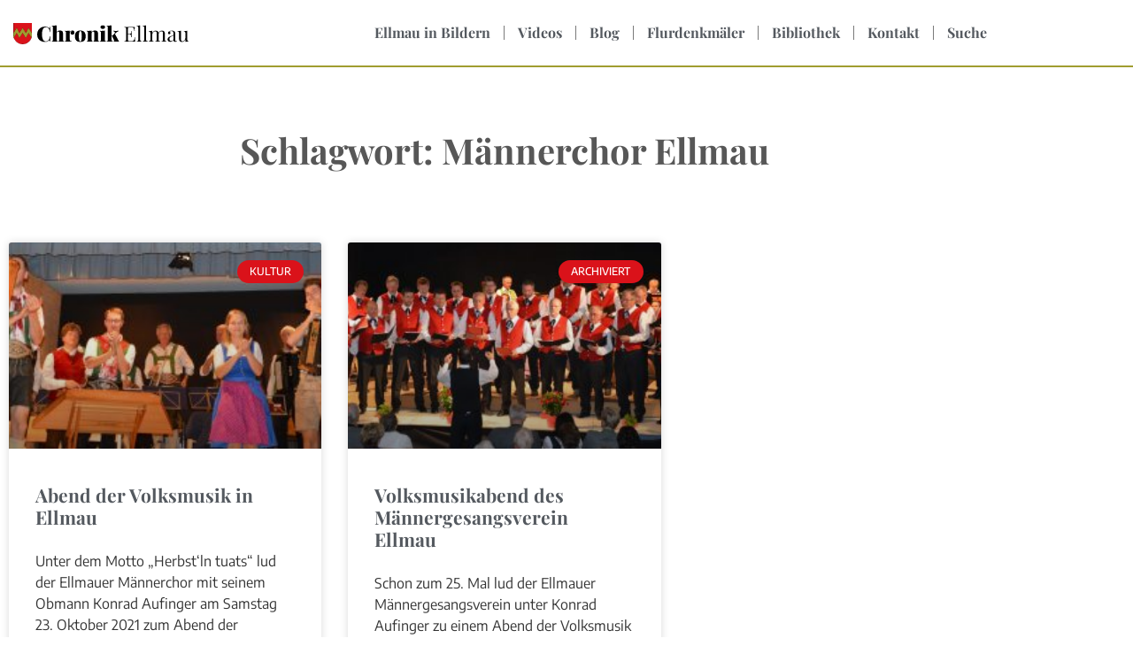

--- FILE ---
content_type: text/html; charset=UTF-8
request_url: https://chronik-ellmau.at/tag/maennerchor-ellmau/
body_size: 11533
content:
<!doctype html>
<html lang="de">
<head>
	<meta charset="UTF-8">
	<meta name="viewport" content="width=device-width, initial-scale=1">
	<link rel="profile" href="https://gmpg.org/xfn/11">
	<meta name='robots' content='index, follow, max-image-preview:large, max-snippet:-1, max-video-preview:-1' />
	<style>img:is([sizes="auto" i], [sizes^="auto," i]) { contain-intrinsic-size: 3000px 1500px }</style>
	
	<!-- This site is optimized with the Yoast SEO plugin v26.8 - https://yoast.com/product/yoast-seo-wordpress/ -->
	<title>Männerchor Ellmau Archive - Chronik Ellmau</title>
	<link rel="canonical" href="https://chronik-ellmau.at/tag/maennerchor-ellmau/" />
	<meta property="og:locale" content="de_DE" />
	<meta property="og:type" content="article" />
	<meta property="og:title" content="Männerchor Ellmau Archive - Chronik Ellmau" />
	<meta property="og:url" content="https://chronik-ellmau.at/tag/maennerchor-ellmau/" />
	<meta property="og:site_name" content="Chronik Ellmau" />
	<meta name="twitter:card" content="summary_large_image" />
	<script type="application/ld+json" class="yoast-schema-graph">{"@context":"https://schema.org","@graph":[{"@type":"CollectionPage","@id":"https://chronik-ellmau.at/tag/maennerchor-ellmau/","url":"https://chronik-ellmau.at/tag/maennerchor-ellmau/","name":"Männerchor Ellmau Archive - Chronik Ellmau","isPartOf":{"@id":"https://chronik-ellmau.at/#website"},"primaryImageOfPage":{"@id":"https://chronik-ellmau.at/tag/maennerchor-ellmau/#primaryimage"},"image":{"@id":"https://chronik-ellmau.at/tag/maennerchor-ellmau/#primaryimage"},"thumbnailUrl":"https://chronik-ellmau.at/wp-content/uploads/Volksmusikabend-2021_Beitragsbild-web.jpg","breadcrumb":{"@id":"https://chronik-ellmau.at/tag/maennerchor-ellmau/#breadcrumb"},"inLanguage":"de"},{"@type":"ImageObject","inLanguage":"de","@id":"https://chronik-ellmau.at/tag/maennerchor-ellmau/#primaryimage","url":"https://chronik-ellmau.at/wp-content/uploads/Volksmusikabend-2021_Beitragsbild-web.jpg","contentUrl":"https://chronik-ellmau.at/wp-content/uploads/Volksmusikabend-2021_Beitragsbild-web.jpg","width":3000,"height":1486},{"@type":"BreadcrumbList","@id":"https://chronik-ellmau.at/tag/maennerchor-ellmau/#breadcrumb","itemListElement":[{"@type":"ListItem","position":1,"name":"Startseite","item":"https://chronik-ellmau.at/"},{"@type":"ListItem","position":2,"name":"Männerchor Ellmau"}]},{"@type":"WebSite","@id":"https://chronik-ellmau.at/#website","url":"https://chronik-ellmau.at/","name":"Chronik Ellmau","description":"Chronik der Gemeinde Ellmau","publisher":{"@id":"https://chronik-ellmau.at/#organization"},"potentialAction":[{"@type":"SearchAction","target":{"@type":"EntryPoint","urlTemplate":"https://chronik-ellmau.at/?s={search_term_string}"},"query-input":{"@type":"PropertyValueSpecification","valueRequired":true,"valueName":"search_term_string"}}],"inLanguage":"de"},{"@type":"Organization","@id":"https://chronik-ellmau.at/#organization","name":"Chronik Ellmau","url":"https://chronik-ellmau.at/","logo":{"@type":"ImageObject","inLanguage":"de","@id":"https://chronik-ellmau.at/#/schema/logo/image/","url":"https://secureservercdn.net/160.153.138.177/d5e.174.myftpupload.com/wp-content/uploads/2017/09/wappen.png?time=1647619502","contentUrl":"https://secureservercdn.net/160.153.138.177/d5e.174.myftpupload.com/wp-content/uploads/2017/09/wappen.png?time=1647619502","width":150,"height":172,"caption":"Chronik Ellmau"},"image":{"@id":"https://chronik-ellmau.at/#/schema/logo/image/"}}]}</script>
	<!-- / Yoast SEO plugin. -->


<link rel="alternate" type="application/rss+xml" title="Chronik Ellmau &raquo; Feed" href="https://chronik-ellmau.at/feed/" />
<link rel="alternate" type="application/rss+xml" title="Chronik Ellmau &raquo; Schlagwort-Feed zu Männerchor Ellmau" href="https://chronik-ellmau.at/tag/maennerchor-ellmau/feed/" />
<script>
window._wpemojiSettings = {"baseUrl":"https:\/\/s.w.org\/images\/core\/emoji\/16.0.1\/72x72\/","ext":".png","svgUrl":"https:\/\/s.w.org\/images\/core\/emoji\/16.0.1\/svg\/","svgExt":".svg","source":{"concatemoji":"https:\/\/chronik-ellmau.at\/wp-includes\/js\/wp-emoji-release.min.js?ver=6.8.3"}};
/*! This file is auto-generated */
!function(s,n){var o,i,e;function c(e){try{var t={supportTests:e,timestamp:(new Date).valueOf()};sessionStorage.setItem(o,JSON.stringify(t))}catch(e){}}function p(e,t,n){e.clearRect(0,0,e.canvas.width,e.canvas.height),e.fillText(t,0,0);var t=new Uint32Array(e.getImageData(0,0,e.canvas.width,e.canvas.height).data),a=(e.clearRect(0,0,e.canvas.width,e.canvas.height),e.fillText(n,0,0),new Uint32Array(e.getImageData(0,0,e.canvas.width,e.canvas.height).data));return t.every(function(e,t){return e===a[t]})}function u(e,t){e.clearRect(0,0,e.canvas.width,e.canvas.height),e.fillText(t,0,0);for(var n=e.getImageData(16,16,1,1),a=0;a<n.data.length;a++)if(0!==n.data[a])return!1;return!0}function f(e,t,n,a){switch(t){case"flag":return n(e,"\ud83c\udff3\ufe0f\u200d\u26a7\ufe0f","\ud83c\udff3\ufe0f\u200b\u26a7\ufe0f")?!1:!n(e,"\ud83c\udde8\ud83c\uddf6","\ud83c\udde8\u200b\ud83c\uddf6")&&!n(e,"\ud83c\udff4\udb40\udc67\udb40\udc62\udb40\udc65\udb40\udc6e\udb40\udc67\udb40\udc7f","\ud83c\udff4\u200b\udb40\udc67\u200b\udb40\udc62\u200b\udb40\udc65\u200b\udb40\udc6e\u200b\udb40\udc67\u200b\udb40\udc7f");case"emoji":return!a(e,"\ud83e\udedf")}return!1}function g(e,t,n,a){var r="undefined"!=typeof WorkerGlobalScope&&self instanceof WorkerGlobalScope?new OffscreenCanvas(300,150):s.createElement("canvas"),o=r.getContext("2d",{willReadFrequently:!0}),i=(o.textBaseline="top",o.font="600 32px Arial",{});return e.forEach(function(e){i[e]=t(o,e,n,a)}),i}function t(e){var t=s.createElement("script");t.src=e,t.defer=!0,s.head.appendChild(t)}"undefined"!=typeof Promise&&(o="wpEmojiSettingsSupports",i=["flag","emoji"],n.supports={everything:!0,everythingExceptFlag:!0},e=new Promise(function(e){s.addEventListener("DOMContentLoaded",e,{once:!0})}),new Promise(function(t){var n=function(){try{var e=JSON.parse(sessionStorage.getItem(o));if("object"==typeof e&&"number"==typeof e.timestamp&&(new Date).valueOf()<e.timestamp+604800&&"object"==typeof e.supportTests)return e.supportTests}catch(e){}return null}();if(!n){if("undefined"!=typeof Worker&&"undefined"!=typeof OffscreenCanvas&&"undefined"!=typeof URL&&URL.createObjectURL&&"undefined"!=typeof Blob)try{var e="postMessage("+g.toString()+"("+[JSON.stringify(i),f.toString(),p.toString(),u.toString()].join(",")+"));",a=new Blob([e],{type:"text/javascript"}),r=new Worker(URL.createObjectURL(a),{name:"wpTestEmojiSupports"});return void(r.onmessage=function(e){c(n=e.data),r.terminate(),t(n)})}catch(e){}c(n=g(i,f,p,u))}t(n)}).then(function(e){for(var t in e)n.supports[t]=e[t],n.supports.everything=n.supports.everything&&n.supports[t],"flag"!==t&&(n.supports.everythingExceptFlag=n.supports.everythingExceptFlag&&n.supports[t]);n.supports.everythingExceptFlag=n.supports.everythingExceptFlag&&!n.supports.flag,n.DOMReady=!1,n.readyCallback=function(){n.DOMReady=!0}}).then(function(){return e}).then(function(){var e;n.supports.everything||(n.readyCallback(),(e=n.source||{}).concatemoji?t(e.concatemoji):e.wpemoji&&e.twemoji&&(t(e.twemoji),t(e.wpemoji)))}))}((window,document),window._wpemojiSettings);
</script>
<link rel='stylesheet' id='dashicons-css' href='https://chronik-ellmau.at/wp-includes/css/dashicons.min.css?ver=6.8.3' media='all' />
<link rel='stylesheet' id='post-views-counter-frontend-css' href='https://chronik-ellmau.at/wp-content/plugins/post-views-counter/css/frontend.css?ver=1.7.3' media='all' />
<style id='wp-emoji-styles-inline-css'>

	img.wp-smiley, img.emoji {
		display: inline !important;
		border: none !important;
		box-shadow: none !important;
		height: 1em !important;
		width: 1em !important;
		margin: 0 0.07em !important;
		vertical-align: -0.1em !important;
		background: none !important;
		padding: 0 !important;
	}
</style>
<link rel='stylesheet' id='wp-block-library-css' href='https://chronik-ellmau.at/wp-includes/css/dist/block-library/style.min.css?ver=6.8.3' media='all' />
<style id='global-styles-inline-css'>
:root{--wp--preset--aspect-ratio--square: 1;--wp--preset--aspect-ratio--4-3: 4/3;--wp--preset--aspect-ratio--3-4: 3/4;--wp--preset--aspect-ratio--3-2: 3/2;--wp--preset--aspect-ratio--2-3: 2/3;--wp--preset--aspect-ratio--16-9: 16/9;--wp--preset--aspect-ratio--9-16: 9/16;--wp--preset--color--black: #000000;--wp--preset--color--cyan-bluish-gray: #abb8c3;--wp--preset--color--white: #ffffff;--wp--preset--color--pale-pink: #f78da7;--wp--preset--color--vivid-red: #cf2e2e;--wp--preset--color--luminous-vivid-orange: #ff6900;--wp--preset--color--luminous-vivid-amber: #fcb900;--wp--preset--color--light-green-cyan: #7bdcb5;--wp--preset--color--vivid-green-cyan: #00d084;--wp--preset--color--pale-cyan-blue: #8ed1fc;--wp--preset--color--vivid-cyan-blue: #0693e3;--wp--preset--color--vivid-purple: #9b51e0;--wp--preset--gradient--vivid-cyan-blue-to-vivid-purple: linear-gradient(135deg,rgba(6,147,227,1) 0%,rgb(155,81,224) 100%);--wp--preset--gradient--light-green-cyan-to-vivid-green-cyan: linear-gradient(135deg,rgb(122,220,180) 0%,rgb(0,208,130) 100%);--wp--preset--gradient--luminous-vivid-amber-to-luminous-vivid-orange: linear-gradient(135deg,rgba(252,185,0,1) 0%,rgba(255,105,0,1) 100%);--wp--preset--gradient--luminous-vivid-orange-to-vivid-red: linear-gradient(135deg,rgba(255,105,0,1) 0%,rgb(207,46,46) 100%);--wp--preset--gradient--very-light-gray-to-cyan-bluish-gray: linear-gradient(135deg,rgb(238,238,238) 0%,rgb(169,184,195) 100%);--wp--preset--gradient--cool-to-warm-spectrum: linear-gradient(135deg,rgb(74,234,220) 0%,rgb(151,120,209) 20%,rgb(207,42,186) 40%,rgb(238,44,130) 60%,rgb(251,105,98) 80%,rgb(254,248,76) 100%);--wp--preset--gradient--blush-light-purple: linear-gradient(135deg,rgb(255,206,236) 0%,rgb(152,150,240) 100%);--wp--preset--gradient--blush-bordeaux: linear-gradient(135deg,rgb(254,205,165) 0%,rgb(254,45,45) 50%,rgb(107,0,62) 100%);--wp--preset--gradient--luminous-dusk: linear-gradient(135deg,rgb(255,203,112) 0%,rgb(199,81,192) 50%,rgb(65,88,208) 100%);--wp--preset--gradient--pale-ocean: linear-gradient(135deg,rgb(255,245,203) 0%,rgb(182,227,212) 50%,rgb(51,167,181) 100%);--wp--preset--gradient--electric-grass: linear-gradient(135deg,rgb(202,248,128) 0%,rgb(113,206,126) 100%);--wp--preset--gradient--midnight: linear-gradient(135deg,rgb(2,3,129) 0%,rgb(40,116,252) 100%);--wp--preset--font-size--small: 13px;--wp--preset--font-size--medium: 20px;--wp--preset--font-size--large: 36px;--wp--preset--font-size--x-large: 42px;--wp--preset--spacing--20: 0.44rem;--wp--preset--spacing--30: 0.67rem;--wp--preset--spacing--40: 1rem;--wp--preset--spacing--50: 1.5rem;--wp--preset--spacing--60: 2.25rem;--wp--preset--spacing--70: 3.38rem;--wp--preset--spacing--80: 5.06rem;--wp--preset--shadow--natural: 6px 6px 9px rgba(0, 0, 0, 0.2);--wp--preset--shadow--deep: 12px 12px 50px rgba(0, 0, 0, 0.4);--wp--preset--shadow--sharp: 6px 6px 0px rgba(0, 0, 0, 0.2);--wp--preset--shadow--outlined: 6px 6px 0px -3px rgba(255, 255, 255, 1), 6px 6px rgba(0, 0, 0, 1);--wp--preset--shadow--crisp: 6px 6px 0px rgba(0, 0, 0, 1);}:root { --wp--style--global--content-size: 800px;--wp--style--global--wide-size: 1200px; }:where(body) { margin: 0; }.wp-site-blocks > .alignleft { float: left; margin-right: 2em; }.wp-site-blocks > .alignright { float: right; margin-left: 2em; }.wp-site-blocks > .aligncenter { justify-content: center; margin-left: auto; margin-right: auto; }:where(.wp-site-blocks) > * { margin-block-start: 24px; margin-block-end: 0; }:where(.wp-site-blocks) > :first-child { margin-block-start: 0; }:where(.wp-site-blocks) > :last-child { margin-block-end: 0; }:root { --wp--style--block-gap: 24px; }:root :where(.is-layout-flow) > :first-child{margin-block-start: 0;}:root :where(.is-layout-flow) > :last-child{margin-block-end: 0;}:root :where(.is-layout-flow) > *{margin-block-start: 24px;margin-block-end: 0;}:root :where(.is-layout-constrained) > :first-child{margin-block-start: 0;}:root :where(.is-layout-constrained) > :last-child{margin-block-end: 0;}:root :where(.is-layout-constrained) > *{margin-block-start: 24px;margin-block-end: 0;}:root :where(.is-layout-flex){gap: 24px;}:root :where(.is-layout-grid){gap: 24px;}.is-layout-flow > .alignleft{float: left;margin-inline-start: 0;margin-inline-end: 2em;}.is-layout-flow > .alignright{float: right;margin-inline-start: 2em;margin-inline-end: 0;}.is-layout-flow > .aligncenter{margin-left: auto !important;margin-right: auto !important;}.is-layout-constrained > .alignleft{float: left;margin-inline-start: 0;margin-inline-end: 2em;}.is-layout-constrained > .alignright{float: right;margin-inline-start: 2em;margin-inline-end: 0;}.is-layout-constrained > .aligncenter{margin-left: auto !important;margin-right: auto !important;}.is-layout-constrained > :where(:not(.alignleft):not(.alignright):not(.alignfull)){max-width: var(--wp--style--global--content-size);margin-left: auto !important;margin-right: auto !important;}.is-layout-constrained > .alignwide{max-width: var(--wp--style--global--wide-size);}body .is-layout-flex{display: flex;}.is-layout-flex{flex-wrap: wrap;align-items: center;}.is-layout-flex > :is(*, div){margin: 0;}body .is-layout-grid{display: grid;}.is-layout-grid > :is(*, div){margin: 0;}body{padding-top: 0px;padding-right: 0px;padding-bottom: 0px;padding-left: 0px;}a:where(:not(.wp-element-button)){text-decoration: underline;}:root :where(.wp-element-button, .wp-block-button__link){background-color: #32373c;border-width: 0;color: #fff;font-family: inherit;font-size: inherit;line-height: inherit;padding: calc(0.667em + 2px) calc(1.333em + 2px);text-decoration: none;}.has-black-color{color: var(--wp--preset--color--black) !important;}.has-cyan-bluish-gray-color{color: var(--wp--preset--color--cyan-bluish-gray) !important;}.has-white-color{color: var(--wp--preset--color--white) !important;}.has-pale-pink-color{color: var(--wp--preset--color--pale-pink) !important;}.has-vivid-red-color{color: var(--wp--preset--color--vivid-red) !important;}.has-luminous-vivid-orange-color{color: var(--wp--preset--color--luminous-vivid-orange) !important;}.has-luminous-vivid-amber-color{color: var(--wp--preset--color--luminous-vivid-amber) !important;}.has-light-green-cyan-color{color: var(--wp--preset--color--light-green-cyan) !important;}.has-vivid-green-cyan-color{color: var(--wp--preset--color--vivid-green-cyan) !important;}.has-pale-cyan-blue-color{color: var(--wp--preset--color--pale-cyan-blue) !important;}.has-vivid-cyan-blue-color{color: var(--wp--preset--color--vivid-cyan-blue) !important;}.has-vivid-purple-color{color: var(--wp--preset--color--vivid-purple) !important;}.has-black-background-color{background-color: var(--wp--preset--color--black) !important;}.has-cyan-bluish-gray-background-color{background-color: var(--wp--preset--color--cyan-bluish-gray) !important;}.has-white-background-color{background-color: var(--wp--preset--color--white) !important;}.has-pale-pink-background-color{background-color: var(--wp--preset--color--pale-pink) !important;}.has-vivid-red-background-color{background-color: var(--wp--preset--color--vivid-red) !important;}.has-luminous-vivid-orange-background-color{background-color: var(--wp--preset--color--luminous-vivid-orange) !important;}.has-luminous-vivid-amber-background-color{background-color: var(--wp--preset--color--luminous-vivid-amber) !important;}.has-light-green-cyan-background-color{background-color: var(--wp--preset--color--light-green-cyan) !important;}.has-vivid-green-cyan-background-color{background-color: var(--wp--preset--color--vivid-green-cyan) !important;}.has-pale-cyan-blue-background-color{background-color: var(--wp--preset--color--pale-cyan-blue) !important;}.has-vivid-cyan-blue-background-color{background-color: var(--wp--preset--color--vivid-cyan-blue) !important;}.has-vivid-purple-background-color{background-color: var(--wp--preset--color--vivid-purple) !important;}.has-black-border-color{border-color: var(--wp--preset--color--black) !important;}.has-cyan-bluish-gray-border-color{border-color: var(--wp--preset--color--cyan-bluish-gray) !important;}.has-white-border-color{border-color: var(--wp--preset--color--white) !important;}.has-pale-pink-border-color{border-color: var(--wp--preset--color--pale-pink) !important;}.has-vivid-red-border-color{border-color: var(--wp--preset--color--vivid-red) !important;}.has-luminous-vivid-orange-border-color{border-color: var(--wp--preset--color--luminous-vivid-orange) !important;}.has-luminous-vivid-amber-border-color{border-color: var(--wp--preset--color--luminous-vivid-amber) !important;}.has-light-green-cyan-border-color{border-color: var(--wp--preset--color--light-green-cyan) !important;}.has-vivid-green-cyan-border-color{border-color: var(--wp--preset--color--vivid-green-cyan) !important;}.has-pale-cyan-blue-border-color{border-color: var(--wp--preset--color--pale-cyan-blue) !important;}.has-vivid-cyan-blue-border-color{border-color: var(--wp--preset--color--vivid-cyan-blue) !important;}.has-vivid-purple-border-color{border-color: var(--wp--preset--color--vivid-purple) !important;}.has-vivid-cyan-blue-to-vivid-purple-gradient-background{background: var(--wp--preset--gradient--vivid-cyan-blue-to-vivid-purple) !important;}.has-light-green-cyan-to-vivid-green-cyan-gradient-background{background: var(--wp--preset--gradient--light-green-cyan-to-vivid-green-cyan) !important;}.has-luminous-vivid-amber-to-luminous-vivid-orange-gradient-background{background: var(--wp--preset--gradient--luminous-vivid-amber-to-luminous-vivid-orange) !important;}.has-luminous-vivid-orange-to-vivid-red-gradient-background{background: var(--wp--preset--gradient--luminous-vivid-orange-to-vivid-red) !important;}.has-very-light-gray-to-cyan-bluish-gray-gradient-background{background: var(--wp--preset--gradient--very-light-gray-to-cyan-bluish-gray) !important;}.has-cool-to-warm-spectrum-gradient-background{background: var(--wp--preset--gradient--cool-to-warm-spectrum) !important;}.has-blush-light-purple-gradient-background{background: var(--wp--preset--gradient--blush-light-purple) !important;}.has-blush-bordeaux-gradient-background{background: var(--wp--preset--gradient--blush-bordeaux) !important;}.has-luminous-dusk-gradient-background{background: var(--wp--preset--gradient--luminous-dusk) !important;}.has-pale-ocean-gradient-background{background: var(--wp--preset--gradient--pale-ocean) !important;}.has-electric-grass-gradient-background{background: var(--wp--preset--gradient--electric-grass) !important;}.has-midnight-gradient-background{background: var(--wp--preset--gradient--midnight) !important;}.has-small-font-size{font-size: var(--wp--preset--font-size--small) !important;}.has-medium-font-size{font-size: var(--wp--preset--font-size--medium) !important;}.has-large-font-size{font-size: var(--wp--preset--font-size--large) !important;}.has-x-large-font-size{font-size: var(--wp--preset--font-size--x-large) !important;}
:root :where(.wp-block-pullquote){font-size: 1.5em;line-height: 1.6;}
</style>
<link rel='stylesheet' id='wp-components-css' href='https://chronik-ellmau.at/wp-includes/css/dist/components/style.min.css?ver=6.8.3' media='all' />
<link rel='stylesheet' id='godaddy-styles-css' href='https://chronik-ellmau.at/wp-content/mu-plugins/vendor/wpex/godaddy-launch/includes/Dependencies/GoDaddy/Styles/build/latest.css?ver=2.0.2' media='all' />
<link rel='stylesheet' id='hello-elementor-css' href='https://chronik-ellmau.at/wp-content/themes/hello-elementor/assets/css/reset.css?ver=3.4.6' media='all' />
<link rel='stylesheet' id='hello-elementor-theme-style-css' href='https://chronik-ellmau.at/wp-content/themes/hello-elementor/assets/css/theme.css?ver=3.4.6' media='all' />
<link rel='stylesheet' id='hello-elementor-header-footer-css' href='https://chronik-ellmau.at/wp-content/themes/hello-elementor/assets/css/header-footer.css?ver=3.4.6' media='all' />
<link rel='stylesheet' id='elementor-frontend-css' href='https://chronik-ellmau.at/wp-content/plugins/elementor/assets/css/frontend.min.css?ver=3.34.3' media='all' />
<link rel='stylesheet' id='elementor-post-19144-css' href='https://chronik-ellmau.at/wp-content/uploads/elementor/css/post-19144.css?ver=1769460416' media='all' />
<link rel='stylesheet' id='widget-image-css' href='https://chronik-ellmau.at/wp-content/plugins/elementor/assets/css/widget-image.min.css?ver=3.34.3' media='all' />
<link rel='stylesheet' id='widget-nav-menu-css' href='https://chronik-ellmau.at/wp-content/plugins/elementor-pro/assets/css/widget-nav-menu.min.css?ver=3.34.3' media='all' />
<link rel='stylesheet' id='widget-heading-css' href='https://chronik-ellmau.at/wp-content/plugins/elementor/assets/css/widget-heading.min.css?ver=3.34.3' media='all' />
<link rel='stylesheet' id='widget-posts-css' href='https://chronik-ellmau.at/wp-content/plugins/elementor-pro/assets/css/widget-posts.min.css?ver=3.34.3' media='all' />
<link rel='stylesheet' id='widget-icon-list-css' href='https://chronik-ellmau.at/wp-content/plugins/elementor/assets/css/widget-icon-list.min.css?ver=3.34.3' media='all' />
<link rel='stylesheet' id='elementor-icons-css' href='https://chronik-ellmau.at/wp-content/plugins/elementor/assets/lib/eicons/css/elementor-icons.min.css?ver=5.46.0' media='all' />
<link rel='stylesheet' id='elementor-post-19158-css' href='https://chronik-ellmau.at/wp-content/uploads/elementor/css/post-19158.css?ver=1769460416' media='all' />
<link rel='stylesheet' id='elementor-post-19166-css' href='https://chronik-ellmau.at/wp-content/uploads/elementor/css/post-19166.css?ver=1769460416' media='all' />
<link rel='stylesheet' id='elementor-post-19300-css' href='https://chronik-ellmau.at/wp-content/uploads/elementor/css/post-19300.css?ver=1769460566' media='all' />
<link rel='stylesheet' id='elementor-gf-local-playfairdisplay-css' href='https://chronik-ellmau.at/wp-content/uploads/elementor/google-fonts/css/playfairdisplay.css?ver=1742235381' media='all' />
<link rel='stylesheet' id='elementor-gf-local-encodesans-css' href='https://chronik-ellmau.at/wp-content/uploads/elementor/google-fonts/css/encodesans.css?ver=1742235384' media='all' />
<link rel='stylesheet' id='elementor-gf-local-lato-css' href='https://chronik-ellmau.at/wp-content/uploads/elementor/google-fonts/css/lato.css?ver=1742235387' media='all' />
<link rel='stylesheet' id='elementor-icons-shared-0-css' href='https://chronik-ellmau.at/wp-content/plugins/elementor/assets/lib/font-awesome/css/fontawesome.min.css?ver=5.15.3' media='all' />
<link rel='stylesheet' id='elementor-icons-fa-solid-css' href='https://chronik-ellmau.at/wp-content/plugins/elementor/assets/lib/font-awesome/css/solid.min.css?ver=5.15.3' media='all' />
<link rel='stylesheet' id='elementor-icons-fa-regular-css' href='https://chronik-ellmau.at/wp-content/plugins/elementor/assets/lib/font-awesome/css/regular.min.css?ver=5.15.3' media='all' />
<script src="https://chronik-ellmau.at/wp-includes/js/jquery/jquery.min.js?ver=3.7.1" id="jquery-core-js"></script>
<script src="https://chronik-ellmau.at/wp-includes/js/jquery/jquery-migrate.min.js?ver=3.4.1" id="jquery-migrate-js"></script>
<link rel="https://api.w.org/" href="https://chronik-ellmau.at/wp-json/" /><link rel="alternate" title="JSON" type="application/json" href="https://chronik-ellmau.at/wp-json/wp/v2/tags/298" /><link rel="EditURI" type="application/rsd+xml" title="RSD" href="https://chronik-ellmau.at/xmlrpc.php?rsd" />
<meta name="generator" content="WordPress 6.8.3" />
<meta name="generator" content="Elementor 3.34.3; features: additional_custom_breakpoints; settings: css_print_method-external, google_font-enabled, font_display-auto">
			<style>
				.e-con.e-parent:nth-of-type(n+4):not(.e-lazyloaded):not(.e-no-lazyload),
				.e-con.e-parent:nth-of-type(n+4):not(.e-lazyloaded):not(.e-no-lazyload) * {
					background-image: none !important;
				}
				@media screen and (max-height: 1024px) {
					.e-con.e-parent:nth-of-type(n+3):not(.e-lazyloaded):not(.e-no-lazyload),
					.e-con.e-parent:nth-of-type(n+3):not(.e-lazyloaded):not(.e-no-lazyload) * {
						background-image: none !important;
					}
				}
				@media screen and (max-height: 640px) {
					.e-con.e-parent:nth-of-type(n+2):not(.e-lazyloaded):not(.e-no-lazyload),
					.e-con.e-parent:nth-of-type(n+2):not(.e-lazyloaded):not(.e-no-lazyload) * {
						background-image: none !important;
					}
				}
			</style>
			<link rel="icon" href="https://chronik-ellmau.at/wp-content/uploads/2017/09/fav-150x150.png" sizes="32x32" />
<link rel="icon" href="https://chronik-ellmau.at/wp-content/uploads/2017/09/fav.png" sizes="192x192" />
<link rel="apple-touch-icon" href="https://chronik-ellmau.at/wp-content/uploads/2017/09/fav.png" />
<meta name="msapplication-TileImage" content="https://chronik-ellmau.at/wp-content/uploads/2017/09/fav.png" />
		<style id="wp-custom-css">
			p {
	color: #333 !important;
}		</style>
		</head>
<body class="archive tag tag-maennerchor-ellmau tag-298 wp-custom-logo wp-embed-responsive wp-theme-hello-elementor hello-elementor-default elementor-page-19300 elementor-default elementor-template-full-width elementor-kit-19144">


<a class="skip-link screen-reader-text" href="#content">Zum Inhalt springen</a>

		<header data-elementor-type="header" data-elementor-id="19158" class="elementor elementor-19158 elementor-location-header" data-elementor-post-type="elementor_library">
					<section class="elementor-section elementor-top-section elementor-element elementor-element-7b0ba26 elementor-section-content-middle elementor-section-boxed elementor-section-height-default elementor-section-height-default" data-id="7b0ba26" data-element_type="section">
						<div class="elementor-container elementor-column-gap-default">
					<div class="elementor-column elementor-col-50 elementor-top-column elementor-element elementor-element-9bd4909" data-id="9bd4909" data-element_type="column">
			<div class="elementor-widget-wrap elementor-element-populated">
						<div class="elementor-element elementor-element-2fbb947 elementor-widget elementor-widget-theme-site-logo elementor-widget-image" data-id="2fbb947" data-element_type="widget" data-widget_type="theme-site-logo.default">
				<div class="elementor-widget-container">
											<a href="https://chronik-ellmau.at">
			<img fetchpriority="high" width="3189" height="387" src="https://chronik-ellmau.at/wp-content/uploads/Chronik_ellmau.svg" class="attachment-full size-full wp-image-19155" alt="" />				</a>
											</div>
				</div>
					</div>
		</div>
				<div class="elementor-column elementor-col-50 elementor-top-column elementor-element elementor-element-fd8e4c3" data-id="fd8e4c3" data-element_type="column">
			<div class="elementor-widget-wrap elementor-element-populated">
						<div class="elementor-element elementor-element-74cef6b elementor-nav-menu__align-end elementor-nav-menu--stretch elementor-nav-menu__text-align-center elementor-nav-menu--dropdown-tablet elementor-nav-menu--toggle elementor-nav-menu--burger elementor-widget elementor-widget-nav-menu" data-id="74cef6b" data-element_type="widget" data-settings="{&quot;full_width&quot;:&quot;stretch&quot;,&quot;layout&quot;:&quot;horizontal&quot;,&quot;submenu_icon&quot;:{&quot;value&quot;:&quot;&lt;i class=\&quot;fas fa-caret-down\&quot; aria-hidden=\&quot;true\&quot;&gt;&lt;\/i&gt;&quot;,&quot;library&quot;:&quot;fa-solid&quot;},&quot;toggle&quot;:&quot;burger&quot;}" data-widget_type="nav-menu.default">
				<div class="elementor-widget-container">
								<nav aria-label="Menü" class="elementor-nav-menu--main elementor-nav-menu__container elementor-nav-menu--layout-horizontal e--pointer-underline e--animation-fade">
				<ul id="menu-1-74cef6b" class="elementor-nav-menu"><li class="menu-item menu-item-type-custom menu-item-object-custom menu-item-16858"><a href="https://services.chronik-ellmau.at/piwigo" class="elementor-item">Ellmau in Bildern</a></li>
<li class="menu-item menu-item-type-post_type menu-item-object-page menu-item-356"><a href="https://chronik-ellmau.at/videos/" class="elementor-item">Videos</a></li>
<li class="menu-item menu-item-type-post_type menu-item-object-page menu-item-366"><a href="https://chronik-ellmau.at/blog/" class="elementor-item">Blog</a></li>
<li class="menu-item menu-item-type-post_type menu-item-object-page menu-item-18166"><a href="https://chronik-ellmau.at/flurdenkmaeler/" class="elementor-item">Flurdenkmäler</a></li>
<li class="menu-item menu-item-type-post_type menu-item-object-page menu-item-16841"><a href="https://chronik-ellmau.at/bib/" class="elementor-item">Bibliothek</a></li>
<li class="menu-item menu-item-type-post_type menu-item-object-page menu-item-16568"><a href="https://chronik-ellmau.at/kontakt/" class="elementor-item">Kontakt</a></li>
<li class="menu-item menu-item-type-custom menu-item-object-custom menu-item-16856"><a href="https://services.chronik-ellmau.at/suche/" class="elementor-item">Suche</a></li>
</ul>			</nav>
					<div class="elementor-menu-toggle" role="button" tabindex="0" aria-label="Menü Umschalter" aria-expanded="false">
			<i aria-hidden="true" role="presentation" class="elementor-menu-toggle__icon--open eicon-menu-bar"></i><i aria-hidden="true" role="presentation" class="elementor-menu-toggle__icon--close eicon-close"></i>		</div>
					<nav class="elementor-nav-menu--dropdown elementor-nav-menu__container" aria-hidden="true">
				<ul id="menu-2-74cef6b" class="elementor-nav-menu"><li class="menu-item menu-item-type-custom menu-item-object-custom menu-item-16858"><a href="https://services.chronik-ellmau.at/piwigo" class="elementor-item" tabindex="-1">Ellmau in Bildern</a></li>
<li class="menu-item menu-item-type-post_type menu-item-object-page menu-item-356"><a href="https://chronik-ellmau.at/videos/" class="elementor-item" tabindex="-1">Videos</a></li>
<li class="menu-item menu-item-type-post_type menu-item-object-page menu-item-366"><a href="https://chronik-ellmau.at/blog/" class="elementor-item" tabindex="-1">Blog</a></li>
<li class="menu-item menu-item-type-post_type menu-item-object-page menu-item-18166"><a href="https://chronik-ellmau.at/flurdenkmaeler/" class="elementor-item" tabindex="-1">Flurdenkmäler</a></li>
<li class="menu-item menu-item-type-post_type menu-item-object-page menu-item-16841"><a href="https://chronik-ellmau.at/bib/" class="elementor-item" tabindex="-1">Bibliothek</a></li>
<li class="menu-item menu-item-type-post_type menu-item-object-page menu-item-16568"><a href="https://chronik-ellmau.at/kontakt/" class="elementor-item" tabindex="-1">Kontakt</a></li>
<li class="menu-item menu-item-type-custom menu-item-object-custom menu-item-16856"><a href="https://services.chronik-ellmau.at/suche/" class="elementor-item" tabindex="-1">Suche</a></li>
</ul>			</nav>
						</div>
				</div>
					</div>
		</div>
					</div>
		</section>
				</header>
				<div data-elementor-type="archive" data-elementor-id="19300" class="elementor elementor-19300 elementor-location-archive" data-elementor-post-type="elementor_library">
					<section class="elementor-section elementor-top-section elementor-element elementor-element-80fa2ed elementor-section-boxed elementor-section-height-default elementor-section-height-default" data-id="80fa2ed" data-element_type="section">
						<div class="elementor-container elementor-column-gap-default">
					<div class="elementor-column elementor-col-100 elementor-top-column elementor-element elementor-element-c9ee2c6" data-id="c9ee2c6" data-element_type="column">
			<div class="elementor-widget-wrap elementor-element-populated">
						<div class="elementor-element elementor-element-89a12f8 elementor-widget elementor-widget-theme-archive-title elementor-page-title elementor-widget-heading" data-id="89a12f8" data-element_type="widget" data-widget_type="theme-archive-title.default">
				<div class="elementor-widget-container">
					<h1 class="elementor-heading-title elementor-size-default">Schlagwort: Männerchor Ellmau</h1>				</div>
				</div>
					</div>
		</div>
					</div>
		</section>
				<section class="elementor-section elementor-top-section elementor-element elementor-element-2ac2a1d elementor-section-boxed elementor-section-height-default elementor-section-height-default" data-id="2ac2a1d" data-element_type="section">
						<div class="elementor-container elementor-column-gap-default">
					<div class="elementor-column elementor-col-100 elementor-top-column elementor-element elementor-element-1bb37be" data-id="1bb37be" data-element_type="column">
			<div class="elementor-widget-wrap elementor-element-populated">
						<div class="elementor-element elementor-element-0a371c7 elementor-grid-3 elementor-grid-tablet-2 elementor-grid-mobile-1 elementor-posts--thumbnail-top elementor-card-shadow-yes elementor-posts__hover-gradient elementor-widget elementor-widget-archive-posts" data-id="0a371c7" data-element_type="widget" data-settings="{&quot;archive_cards_columns&quot;:&quot;3&quot;,&quot;archive_cards_columns_tablet&quot;:&quot;2&quot;,&quot;archive_cards_columns_mobile&quot;:&quot;1&quot;,&quot;archive_cards_row_gap&quot;:{&quot;unit&quot;:&quot;px&quot;,&quot;size&quot;:35,&quot;sizes&quot;:[]},&quot;archive_cards_row_gap_tablet&quot;:{&quot;unit&quot;:&quot;px&quot;,&quot;size&quot;:&quot;&quot;,&quot;sizes&quot;:[]},&quot;archive_cards_row_gap_mobile&quot;:{&quot;unit&quot;:&quot;px&quot;,&quot;size&quot;:&quot;&quot;,&quot;sizes&quot;:[]},&quot;pagination_type&quot;:&quot;numbers&quot;}" data-widget_type="archive-posts.archive_cards">
				<div class="elementor-widget-container">
							<div class="elementor-posts-container elementor-posts elementor-posts--skin-cards elementor-grid" role="list">
				<article class="elementor-post elementor-grid-item post-19107 post type-post status-publish format-gallery has-post-thumbnail hentry category-kultur tag-441 tag-ellmauer-maennergesangsverein tag-maennerchor-ellmau tag-sepp-kahn tag-volksmusik tag-volksmusikabend post_format-post-format-gallery" role="listitem">
			<div class="elementor-post__card">
				<a class="elementor-post__thumbnail__link" href="https://chronik-ellmau.at/abend-der-volksmusik-in-ellmau/" tabindex="-1" ><div class="elementor-post__thumbnail"><img width="300" height="149" src="https://chronik-ellmau.at/wp-content/uploads/Volksmusikabend-2021_Beitragsbild-web-300x149.jpg" class="attachment-medium size-medium wp-image-19108" alt="" decoding="async" srcset="https://chronik-ellmau.at/wp-content/uploads/Volksmusikabend-2021_Beitragsbild-web-300x149.jpg 300w, https://chronik-ellmau.at/wp-content/uploads/Volksmusikabend-2021_Beitragsbild-web-768x380.jpg 768w, https://chronik-ellmau.at/wp-content/uploads/Volksmusikabend-2021_Beitragsbild-web-1024x507.jpg 1024w" sizes="(max-width: 300px) 100vw, 300px" /></div></a>
				<div class="elementor-post__badge">Kultur</div>
				<div class="elementor-post__text">
				<h3 class="elementor-post__title">
			<a href="https://chronik-ellmau.at/abend-der-volksmusik-in-ellmau/" >
				Abend der Volksmusik in Ellmau			</a>
		</h3>
				<div class="elementor-post__excerpt">
			<p>Unter dem Motto „Herbst‘ln tuats“ lud der Ellmauer Männerchor mit seinem Obmann Konrad Aufinger am Samstag 23. Oktober 2021 zum Abend der Volksmusik in die</p>
		</div>
		
		<a class="elementor-post__read-more" href="https://chronik-ellmau.at/abend-der-volksmusik-in-ellmau/" aria-label="Mehr über Abend der Volksmusik in Ellmau" tabindex="-1" >
			Weiterlesen »		</a>

				</div>
				<div class="elementor-post__meta-data">
					<span class="elementor-post-author">
			Sabina Moser		</span>
				<span class="elementor-post-date">
			25. Oktober 2021		</span>
				</div>
					</div>
		</article>
				<article class="elementor-post elementor-grid-item post-18050 post type-post status-publish format-gallery has-post-thumbnail hentry category-archiv category-kultur tag-443 tag-maennerchor-ellmau tag-maennergesangsverein tag-volksmusik tag-volksmusikabend post_format-post-format-gallery" role="listitem">
			<div class="elementor-post__card">
				<a class="elementor-post__thumbnail__link" href="https://chronik-ellmau.at/volksmusikabend-des-maennergesangsverein-ellmau/" tabindex="-1" ><div class="elementor-post__thumbnail"><img width="300" height="169" src="https://chronik-ellmau.at/wp-content/uploads/Männerchor-Beitragsbild_web-300x169.jpg" class="attachment-medium size-medium wp-image-18052" alt="" decoding="async" srcset="https://chronik-ellmau.at/wp-content/uploads/Männerchor-Beitragsbild_web-300x169.jpg 300w, https://chronik-ellmau.at/wp-content/uploads/Männerchor-Beitragsbild_web-768x433.jpg 768w, https://chronik-ellmau.at/wp-content/uploads/Männerchor-Beitragsbild_web-1024x577.jpg 1024w" sizes="(max-width: 300px) 100vw, 300px" /></div></a>
				<div class="elementor-post__badge">Archiviert</div>
				<div class="elementor-post__text">
				<h3 class="elementor-post__title">
			<a href="https://chronik-ellmau.at/volksmusikabend-des-maennergesangsverein-ellmau/" >
				Volksmusikabend des Männergesangsverein Ellmau			</a>
		</h3>
				<div class="elementor-post__excerpt">
			<p>Schon zum 25. Mal lud der Ellmauer Männergesangsverein unter Konrad Aufinger zu einem Abend der Volksmusik unter Mitwirkung ausgewählter Gruppen und Sänger ein. Unter dem</p>
		</div>
		
		<a class="elementor-post__read-more" href="https://chronik-ellmau.at/volksmusikabend-des-maennergesangsverein-ellmau/" aria-label="Mehr über Volksmusikabend des Männergesangsverein Ellmau" tabindex="-1" >
			Weiterlesen »		</a>

				</div>
				<div class="elementor-post__meta-data">
					<span class="elementor-post-author">
			Sabina Moser		</span>
				<span class="elementor-post-date">
			21. Mai 2019		</span>
				</div>
					</div>
		</article>
				</div>
		
						</div>
				</div>
					</div>
		</div>
					</div>
		</section>
				</div>
				<footer data-elementor-type="footer" data-elementor-id="19166" class="elementor elementor-19166 elementor-location-footer" data-elementor-post-type="elementor_library">
					<section class="elementor-section elementor-top-section elementor-element elementor-element-cedf696 elementor-section-boxed elementor-section-height-default elementor-section-height-default" data-id="cedf696" data-element_type="section" data-settings="{&quot;background_background&quot;:&quot;classic&quot;}">
						<div class="elementor-container elementor-column-gap-default">
					<div class="elementor-column elementor-col-100 elementor-top-column elementor-element elementor-element-5362b45" data-id="5362b45" data-element_type="column">
			<div class="elementor-widget-wrap elementor-element-populated">
						<section class="elementor-section elementor-inner-section elementor-element elementor-element-73ee8e9 elementor-section-boxed elementor-section-height-default elementor-section-height-default" data-id="73ee8e9" data-element_type="section">
						<div class="elementor-container elementor-column-gap-default">
					<div class="elementor-column elementor-col-50 elementor-inner-column elementor-element elementor-element-3cf20af" data-id="3cf20af" data-element_type="column">
			<div class="elementor-widget-wrap elementor-element-populated">
						<div class="elementor-element elementor-element-1057084 elementor-widget elementor-widget-heading" data-id="1057084" data-element_type="widget" data-widget_type="heading.default">
				<div class="elementor-widget-container">
					<h3 class="elementor-heading-title elementor-size-default">Aus unserem Blog</h3>				</div>
				</div>
				<div class="elementor-element elementor-element-1cd147c elementor-grid-1 elementor-posts--thumbnail-left elementor-posts--align-left elementor-grid-tablet-2 elementor-grid-mobile-1 elementor-widget elementor-widget-posts" data-id="1cd147c" data-element_type="widget" data-settings="{&quot;classic_columns&quot;:&quot;1&quot;,&quot;classic_row_gap&quot;:{&quot;unit&quot;:&quot;px&quot;,&quot;size&quot;:16,&quot;sizes&quot;:[]},&quot;classic_columns_tablet&quot;:&quot;2&quot;,&quot;classic_columns_mobile&quot;:&quot;1&quot;,&quot;classic_row_gap_tablet&quot;:{&quot;unit&quot;:&quot;px&quot;,&quot;size&quot;:&quot;&quot;,&quot;sizes&quot;:[]},&quot;classic_row_gap_mobile&quot;:{&quot;unit&quot;:&quot;px&quot;,&quot;size&quot;:&quot;&quot;,&quot;sizes&quot;:[]}}" data-widget_type="posts.classic">
				<div class="elementor-widget-container">
							<div class="elementor-posts-container elementor-posts elementor-posts--skin-classic elementor-grid" role="list">
				<article class="elementor-post elementor-grid-item post-20901 post type-post status-publish format-standard has-post-thumbnail hentry category-gemeinde tag-geburtstagsjubilar-jubilar" role="listitem">
				<a class="elementor-post__thumbnail__link" href="https://chronik-ellmau.at/feier-der-geburtstagsjubilare-vom-2-halbjahr-2025/" tabindex="-1" >
			<div class="elementor-post__thumbnail"><img loading="lazy" width="768" height="386" src="https://chronik-ellmau.at/wp-content/uploads/Geburtstags-Jubilare-2.-Halbjahr-2025_Foto-Gemeinde-Ellmau-768x386.jpg" class="attachment-medium_large size-medium_large wp-image-20902" alt="" /></div>
		</a>
				<div class="elementor-post__text">
				<h3 class="elementor-post__title">
			<a href="https://chronik-ellmau.at/feier-der-geburtstagsjubilare-vom-2-halbjahr-2025/" >
				Feier der Geburtstagsjubilare vom 2. Halbjahr 2025			</a>
		</h3>
				<div class="elementor-post__meta-data">
					<span class="elementor-post-date">
			17. Dezember 2025		</span>
				</div>
				</div>
				</article>
				<article class="elementor-post elementor-grid-item post-20890 post type-post status-publish format-standard has-post-thumbnail hentry category-gemeinde tag-goldene-hochzeit tag-hochzeitsjubilare" role="listitem">
				<a class="elementor-post__thumbnail__link" href="https://chronik-ellmau.at/hochzeitsjubilare-2025/" tabindex="-1" >
			<div class="elementor-post__thumbnail"><img loading="lazy" width="768" height="531" src="https://chronik-ellmau.at/wp-content/uploads/Hochzeits-Jubilare-Ellmau-2025_Foto-Gemeinde-Ellmau-768x531.jpg" class="attachment-medium_large size-medium_large wp-image-20891" alt="" /></div>
		</a>
				<div class="elementor-post__text">
				<h3 class="elementor-post__title">
			<a href="https://chronik-ellmau.at/hochzeitsjubilare-2025/" >
				Hochzeitsjubilare 2025			</a>
		</h3>
				<div class="elementor-post__meta-data">
					<span class="elementor-post-date">
			17. Dezember 2025		</span>
				</div>
				</div>
				</article>
				<article class="elementor-post elementor-grid-item post-20868 post type-post status-publish format-standard has-post-thumbnail hentry category-gemeinde tag-christkindlmarkt tag-muenchner-christkindlmarkt tag-weihnachtsbaum-ellmau" role="listitem">
				<a class="elementor-post__thumbnail__link" href="https://chronik-ellmau.at/ellmauer-weihnachtsbaum-eroeffnet-muenchner-christkindlmarkt/" tabindex="-1" >
			<div class="elementor-post__thumbnail"><img loading="lazy" width="768" height="575" src="https://chronik-ellmau.at/wp-content/uploads/Ellmauer-Christbaum-vor-Muenchner-Rathaus_Beitragsbild-768x575.jpg" class="attachment-medium_large size-medium_large wp-image-20869" alt="" /></div>
		</a>
				<div class="elementor-post__text">
				<h3 class="elementor-post__title">
			<a href="https://chronik-ellmau.at/ellmauer-weihnachtsbaum-eroeffnet-muenchner-christkindlmarkt/" >
				Ellmauer Weihnachtsbaum eröffnet Münchner Christkindlmarkt			</a>
		</h3>
				<div class="elementor-post__meta-data">
					<span class="elementor-post-date">
			2. Dezember 2025		</span>
				</div>
				</div>
				</article>
				</div>
		
						</div>
				</div>
					</div>
		</div>
				<div class="elementor-column elementor-col-50 elementor-inner-column elementor-element elementor-element-9186a57" data-id="9186a57" data-element_type="column">
			<div class="elementor-widget-wrap elementor-element-populated">
						<div class="elementor-element elementor-element-19249f4 elementor-widget elementor-widget-heading" data-id="19249f4" data-element_type="widget" data-widget_type="heading.default">
				<div class="elementor-widget-container">
					<h3 class="elementor-heading-title elementor-size-default">Kontakt</h3>				</div>
				</div>
				<div class="elementor-element elementor-element-fe8038d elementor-icon-list--layout-traditional elementor-list-item-link-full_width elementor-widget elementor-widget-icon-list" data-id="fe8038d" data-element_type="widget" data-widget_type="icon-list.default">
				<div class="elementor-widget-container">
							<ul class="elementor-icon-list-items">
							<li class="elementor-icon-list-item">
											<a href="mailto:chronik(at)ellmau.tirol.gv.at">

												<span class="elementor-icon-list-icon">
							<i aria-hidden="true" class="far fa-envelope"></i>						</span>
										<span class="elementor-icon-list-text">Email: chronik(at)ellmau.gv.at</span>
											</a>
									</li>
						</ul>
						</div>
				</div>
				<div class="elementor-element elementor-element-04d9696 elementor-icon-list--layout-traditional elementor-list-item-link-full_width elementor-widget elementor-widget-icon-list" data-id="04d9696" data-element_type="widget" data-widget_type="icon-list.default">
				<div class="elementor-widget-container">
							<ul class="elementor-icon-list-items">
							<li class="elementor-icon-list-item">
											<a href="/impressum/">

												<span class="elementor-icon-list-icon">
							<i aria-hidden="true" class="fas fa-info-circle"></i>						</span>
										<span class="elementor-icon-list-text">Impressum / Datenschutz</span>
											</a>
									</li>
						</ul>
						</div>
				</div>
					</div>
		</div>
					</div>
		</section>
				<section class="elementor-section elementor-inner-section elementor-element elementor-element-16d5b40 elementor-section-boxed elementor-section-height-default elementor-section-height-default" data-id="16d5b40" data-element_type="section">
						<div class="elementor-container elementor-column-gap-default">
					<div class="elementor-column elementor-col-33 elementor-inner-column elementor-element elementor-element-9b7c10e" data-id="9b7c10e" data-element_type="column">
			<div class="elementor-widget-wrap">
							</div>
		</div>
				<div class="elementor-column elementor-col-33 elementor-inner-column elementor-element elementor-element-bc0a4a6" data-id="bc0a4a6" data-element_type="column">
			<div class="elementor-widget-wrap elementor-element-populated">
						<div class="elementor-element elementor-element-88c1e22 elementor-widget elementor-widget-text-editor" data-id="88c1e22" data-element_type="widget" data-widget_type="text-editor.default">
				<div class="elementor-widget-container">
									<p>Bilder (Fotos/Dias) können heruntergeladen werden, jegliche kommerzielle Nutzung oder Vervielfältigung ist jedoch untersagt und bedarf einer Rücksprache und Genehmigung durch die Chronik der Gemeinde Ellmau.</p><p>Bei Zitaten aus Texten oder dem Dorfbuch ist als Quelle anzugeben: <strong>Chronik Ellmau</strong> bzw. <strong>Dorfbuch Ellmau</strong>.</p>								</div>
				</div>
					</div>
		</div>
				<div class="elementor-column elementor-col-33 elementor-inner-column elementor-element elementor-element-760940a" data-id="760940a" data-element_type="column">
			<div class="elementor-widget-wrap">
							</div>
		</div>
					</div>
		</section>
				<div class="elementor-element elementor-element-4e234ac elementor-widget elementor-widget-heading" data-id="4e234ac" data-element_type="widget" data-widget_type="heading.default">
				<div class="elementor-widget-container">
					<span class="elementor-heading-title elementor-size-default">© Chronik Ellmau | Alle Rechte vorbehalten</span>				</div>
				</div>
					</div>
		</div>
					</div>
		</section>
				</footer>
		
<script type="speculationrules">
{"prefetch":[{"source":"document","where":{"and":[{"href_matches":"\/*"},{"not":{"href_matches":["\/wp-*.php","\/wp-admin\/*","\/wp-content\/uploads\/*","\/wp-content\/*","\/wp-content\/plugins\/*","\/wp-content\/themes\/hello-elementor\/*","\/*\\?(.+)"]}},{"not":{"selector_matches":"a[rel~=\"nofollow\"]"}},{"not":{"selector_matches":".no-prefetch, .no-prefetch a"}}]},"eagerness":"conservative"}]}
</script>
			<script>
				const lazyloadRunObserver = () => {
					const lazyloadBackgrounds = document.querySelectorAll( `.e-con.e-parent:not(.e-lazyloaded)` );
					const lazyloadBackgroundObserver = new IntersectionObserver( ( entries ) => {
						entries.forEach( ( entry ) => {
							if ( entry.isIntersecting ) {
								let lazyloadBackground = entry.target;
								if( lazyloadBackground ) {
									lazyloadBackground.classList.add( 'e-lazyloaded' );
								}
								lazyloadBackgroundObserver.unobserve( entry.target );
							}
						});
					}, { rootMargin: '200px 0px 200px 0px' } );
					lazyloadBackgrounds.forEach( ( lazyloadBackground ) => {
						lazyloadBackgroundObserver.observe( lazyloadBackground );
					} );
				};
				const events = [
					'DOMContentLoaded',
					'elementor/lazyload/observe',
				];
				events.forEach( ( event ) => {
					document.addEventListener( event, lazyloadRunObserver );
				} );
			</script>
			<script src="https://chronik-ellmau.at/wp-content/themes/hello-elementor/assets/js/hello-frontend.js?ver=3.4.6" id="hello-theme-frontend-js"></script>
<script src="https://chronik-ellmau.at/wp-content/plugins/elementor/assets/js/webpack.runtime.min.js?ver=3.34.3" id="elementor-webpack-runtime-js"></script>
<script src="https://chronik-ellmau.at/wp-content/plugins/elementor/assets/js/frontend-modules.min.js?ver=3.34.3" id="elementor-frontend-modules-js"></script>
<script src="https://chronik-ellmau.at/wp-includes/js/jquery/ui/core.min.js?ver=1.13.3" id="jquery-ui-core-js"></script>
<script id="elementor-frontend-js-before">
var elementorFrontendConfig = {"environmentMode":{"edit":false,"wpPreview":false,"isScriptDebug":false},"i18n":{"shareOnFacebook":"Auf Facebook teilen","shareOnTwitter":"Auf Twitter teilen","pinIt":"Anheften","download":"Download","downloadImage":"Bild downloaden","fullscreen":"Vollbild","zoom":"Zoom","share":"Teilen","playVideo":"Video abspielen","previous":"Zur\u00fcck","next":"Weiter","close":"Schlie\u00dfen","a11yCarouselPrevSlideMessage":"Vorheriger Slide","a11yCarouselNextSlideMessage":"N\u00e4chster Slide","a11yCarouselFirstSlideMessage":"This is the first slide","a11yCarouselLastSlideMessage":"This is the last slide","a11yCarouselPaginationBulletMessage":"Go to slide"},"is_rtl":false,"breakpoints":{"xs":0,"sm":480,"md":768,"lg":1025,"xl":1440,"xxl":1600},"responsive":{"breakpoints":{"mobile":{"label":"Mobil Hochformat","value":767,"default_value":767,"direction":"max","is_enabled":true},"mobile_extra":{"label":"Mobil Querformat","value":880,"default_value":880,"direction":"max","is_enabled":false},"tablet":{"label":"Tablet Hochformat","value":1024,"default_value":1024,"direction":"max","is_enabled":true},"tablet_extra":{"label":"Tablet Querformat","value":1200,"default_value":1200,"direction":"max","is_enabled":false},"laptop":{"label":"Laptop","value":1366,"default_value":1366,"direction":"max","is_enabled":false},"widescreen":{"label":"Breitbild","value":2400,"default_value":2400,"direction":"min","is_enabled":false}},"hasCustomBreakpoints":false},"version":"3.34.3","is_static":false,"experimentalFeatures":{"additional_custom_breakpoints":true,"theme_builder_v2":true,"hello-theme-header-footer":true,"home_screen":true,"global_classes_should_enforce_capabilities":true,"e_variables":true,"cloud-library":true,"e_opt_in_v4_page":true,"e_interactions":true,"e_editor_one":true,"import-export-customization":true,"e_pro_variables":true},"urls":{"assets":"https:\/\/chronik-ellmau.at\/wp-content\/plugins\/elementor\/assets\/","ajaxurl":"https:\/\/chronik-ellmau.at\/wp-admin\/admin-ajax.php","uploadUrl":"https:\/\/chronik-ellmau.at\/wp-content\/uploads"},"nonces":{"floatingButtonsClickTracking":"9eb504ea0d"},"swiperClass":"swiper","settings":{"editorPreferences":[]},"kit":{"active_breakpoints":["viewport_mobile","viewport_tablet"],"global_image_lightbox":"yes","lightbox_enable_counter":"yes","lightbox_enable_fullscreen":"yes","lightbox_enable_zoom":"yes","lightbox_enable_share":"yes","lightbox_title_src":"title","lightbox_description_src":"description","hello_header_logo_type":"logo","hello_header_menu_layout":"horizontal","hello_footer_logo_type":"logo"},"post":{"id":0,"title":"M\u00e4nnerchor Ellmau Archive - Chronik Ellmau","excerpt":""}};
</script>
<script src="https://chronik-ellmau.at/wp-content/plugins/elementor/assets/js/frontend.min.js?ver=3.34.3" id="elementor-frontend-js"></script>
<script src="https://chronik-ellmau.at/wp-content/plugins/elementor-pro/assets/lib/smartmenus/jquery.smartmenus.min.js?ver=1.2.1" id="smartmenus-js"></script>
<script src="https://chronik-ellmau.at/wp-includes/js/imagesloaded.min.js?ver=5.0.0" id="imagesloaded-js"></script>
<script src="https://chronik-ellmau.at/wp-content/plugins/elementor-pro/assets/js/webpack-pro.runtime.min.js?ver=3.34.3" id="elementor-pro-webpack-runtime-js"></script>
<script src="https://chronik-ellmau.at/wp-includes/js/dist/hooks.min.js?ver=4d63a3d491d11ffd8ac6" id="wp-hooks-js"></script>
<script src="https://chronik-ellmau.at/wp-includes/js/dist/i18n.min.js?ver=5e580eb46a90c2b997e6" id="wp-i18n-js"></script>
<script id="wp-i18n-js-after">
wp.i18n.setLocaleData( { 'text direction\u0004ltr': [ 'ltr' ] } );
</script>
<script id="elementor-pro-frontend-js-before">
var ElementorProFrontendConfig = {"ajaxurl":"https:\/\/chronik-ellmau.at\/wp-admin\/admin-ajax.php","nonce":"278691631c","urls":{"assets":"https:\/\/chronik-ellmau.at\/wp-content\/plugins\/elementor-pro\/assets\/","rest":"https:\/\/chronik-ellmau.at\/wp-json\/"},"settings":{"lazy_load_background_images":true},"popup":{"hasPopUps":false},"shareButtonsNetworks":{"facebook":{"title":"Facebook","has_counter":true},"twitter":{"title":"Twitter"},"linkedin":{"title":"LinkedIn","has_counter":true},"pinterest":{"title":"Pinterest","has_counter":true},"reddit":{"title":"Reddit","has_counter":true},"vk":{"title":"VK","has_counter":true},"odnoklassniki":{"title":"OK","has_counter":true},"tumblr":{"title":"Tumblr"},"digg":{"title":"Digg"},"skype":{"title":"Skype"},"stumbleupon":{"title":"StumbleUpon","has_counter":true},"mix":{"title":"Mix"},"telegram":{"title":"Telegram"},"pocket":{"title":"Pocket","has_counter":true},"xing":{"title":"XING","has_counter":true},"whatsapp":{"title":"WhatsApp"},"email":{"title":"Email"},"print":{"title":"Print"},"x-twitter":{"title":"X"},"threads":{"title":"Threads"}},"facebook_sdk":{"lang":"de_DE","app_id":""},"lottie":{"defaultAnimationUrl":"https:\/\/chronik-ellmau.at\/wp-content\/plugins\/elementor-pro\/modules\/lottie\/assets\/animations\/default.json"}};
</script>
<script src="https://chronik-ellmau.at/wp-content/plugins/elementor-pro/assets/js/frontend.min.js?ver=3.34.3" id="elementor-pro-frontend-js"></script>
<script src="https://chronik-ellmau.at/wp-content/plugins/elementor-pro/assets/js/elements-handlers.min.js?ver=3.34.3" id="pro-elements-handlers-js"></script>

</body>
</html>


--- FILE ---
content_type: text/css
request_url: https://chronik-ellmau.at/wp-content/uploads/elementor/css/post-19158.css?ver=1769460416
body_size: 353
content:
.elementor-19158 .elementor-element.elementor-element-7b0ba26 > .elementor-container > .elementor-column > .elementor-widget-wrap{align-content:center;align-items:center;}.elementor-19158 .elementor-element.elementor-element-7b0ba26{border-style:solid;border-width:0px 0px 2px 0px;border-color:var( --e-global-color-0922887 );padding:4px 0px 4px 0px;}.elementor-widget-theme-site-logo .widget-image-caption{color:var( --e-global-color-text );font-family:var( --e-global-typography-text-font-family ), Sans-serif;font-size:var( --e-global-typography-text-font-size );font-weight:var( --e-global-typography-text-font-weight );}.elementor-19158 .elementor-element.elementor-element-2fbb947 img{width:95%;}.elementor-widget-nav-menu .elementor-nav-menu .elementor-item{font-family:var( --e-global-typography-primary-font-family ), Sans-serif;font-weight:var( --e-global-typography-primary-font-weight );}.elementor-widget-nav-menu .elementor-nav-menu--main .elementor-item{color:var( --e-global-color-text );fill:var( --e-global-color-text );}.elementor-widget-nav-menu .elementor-nav-menu--main .elementor-item:hover,
					.elementor-widget-nav-menu .elementor-nav-menu--main .elementor-item.elementor-item-active,
					.elementor-widget-nav-menu .elementor-nav-menu--main .elementor-item.highlighted,
					.elementor-widget-nav-menu .elementor-nav-menu--main .elementor-item:focus{color:var( --e-global-color-accent );fill:var( --e-global-color-accent );}.elementor-widget-nav-menu .elementor-nav-menu--main:not(.e--pointer-framed) .elementor-item:before,
					.elementor-widget-nav-menu .elementor-nav-menu--main:not(.e--pointer-framed) .elementor-item:after{background-color:var( --e-global-color-accent );}.elementor-widget-nav-menu .e--pointer-framed .elementor-item:before,
					.elementor-widget-nav-menu .e--pointer-framed .elementor-item:after{border-color:var( --e-global-color-accent );}.elementor-widget-nav-menu{--e-nav-menu-divider-color:var( --e-global-color-text );}.elementor-widget-nav-menu .elementor-nav-menu--dropdown .elementor-item, .elementor-widget-nav-menu .elementor-nav-menu--dropdown  .elementor-sub-item{font-family:var( --e-global-typography-accent-font-family ), Sans-serif;font-weight:var( --e-global-typography-accent-font-weight );}.elementor-19158 .elementor-element.elementor-element-74cef6b .elementor-menu-toggle{margin-left:auto;}.elementor-19158 .elementor-element.elementor-element-74cef6b .elementor-nav-menu--main .elementor-item{color:var( --e-global-color-secondary );fill:var( --e-global-color-secondary );padding-left:15px;padding-right:15px;}.elementor-19158 .elementor-element.elementor-element-74cef6b{--e-nav-menu-divider-content:"";--e-nav-menu-divider-style:solid;--e-nav-menu-divider-width:1px;}.elementor-19158 .elementor-element.elementor-element-74cef6b .elementor-nav-menu--dropdown a:hover,
					.elementor-19158 .elementor-element.elementor-element-74cef6b .elementor-nav-menu--dropdown a:focus,
					.elementor-19158 .elementor-element.elementor-element-74cef6b .elementor-nav-menu--dropdown a.elementor-item-active,
					.elementor-19158 .elementor-element.elementor-element-74cef6b .elementor-nav-menu--dropdown a.highlighted{background-color:var( --e-global-color-primary );}.elementor-19158 .elementor-element.elementor-element-74cef6b .elementor-nav-menu--dropdown a.elementor-item-active{background-color:var( --e-global-color-primary );}.elementor-19158 .elementor-element.elementor-element-74cef6b .elementor-nav-menu--dropdown .elementor-item, .elementor-19158 .elementor-element.elementor-element-74cef6b .elementor-nav-menu--dropdown  .elementor-sub-item{font-family:"Playfair Display", Sans-serif;font-weight:700;}.elementor-19158 .elementor-element.elementor-element-74cef6b .elementor-nav-menu--dropdown{border-style:solid;border-color:var( --e-global-color-0922887 );}.elementor-19158 .elementor-element.elementor-element-74cef6b .elementor-nav-menu--dropdown li:not(:last-child){border-style:solid;border-bottom-width:1px;}.elementor-theme-builder-content-area{height:400px;}.elementor-location-header:before, .elementor-location-footer:before{content:"";display:table;clear:both;}@media(max-width:1024px){.elementor-widget-theme-site-logo .widget-image-caption{font-size:var( --e-global-typography-text-font-size );}}@media(min-width:768px){.elementor-19158 .elementor-element.elementor-element-9bd4909{width:20%;}.elementor-19158 .elementor-element.elementor-element-fd8e4c3{width:80%;}}@media(max-width:1024px) and (min-width:768px){.elementor-19158 .elementor-element.elementor-element-9bd4909{width:50%;}.elementor-19158 .elementor-element.elementor-element-fd8e4c3{width:50%;}}@media(max-width:767px){.elementor-19158 .elementor-element.elementor-element-7b0ba26{border-width:0px 0px 2px 0px;}.elementor-19158 .elementor-element.elementor-element-9bd4909{width:60%;}.elementor-widget-theme-site-logo .widget-image-caption{font-size:var( --e-global-typography-text-font-size );}.elementor-19158 .elementor-element.elementor-element-fd8e4c3{width:40%;}.elementor-19158 .elementor-element.elementor-element-74cef6b .elementor-nav-menu--dropdown .elementor-item, .elementor-19158 .elementor-element.elementor-element-74cef6b .elementor-nav-menu--dropdown  .elementor-sub-item{font-size:18px;}.elementor-19158 .elementor-element.elementor-element-74cef6b .elementor-nav-menu--dropdown{border-width:2px 0px 2px 0px;}}

--- FILE ---
content_type: text/css
request_url: https://chronik-ellmau.at/wp-content/uploads/elementor/css/post-19166.css?ver=1769460416
body_size: 659
content:
.elementor-19166 .elementor-element.elementor-element-cedf696:not(.elementor-motion-effects-element-type-background), .elementor-19166 .elementor-element.elementor-element-cedf696 > .elementor-motion-effects-container > .elementor-motion-effects-layer{background-color:var( --e-global-color-f6314fb );}.elementor-19166 .elementor-element.elementor-element-cedf696{border-style:solid;border-width:2px 0px 0px 0px;border-color:var( --e-global-color-accent );transition:background 0.3s, border 0.3s, border-radius 0.3s, box-shadow 0.3s;padding:2rem 0rem 2rem 0rem;}.elementor-19166 .elementor-element.elementor-element-cedf696 > .elementor-background-overlay{transition:background 0.3s, border-radius 0.3s, opacity 0.3s;}.elementor-widget-heading .elementor-heading-title{font-family:var( --e-global-typography-primary-font-family ), Sans-serif;font-weight:var( --e-global-typography-primary-font-weight );color:var( --e-global-color-primary );}.elementor-19166 .elementor-element.elementor-element-1057084 > .elementor-widget-container{margin:0rem 0rem 1rem 0rem;}.elementor-widget-posts .elementor-button{background-color:var( --e-global-color-accent );font-family:var( --e-global-typography-accent-font-family ), Sans-serif;font-weight:var( --e-global-typography-accent-font-weight );}.elementor-widget-posts .elementor-post__title, .elementor-widget-posts .elementor-post__title a{color:var( --e-global-color-secondary );font-family:var( --e-global-typography-primary-font-family ), Sans-serif;font-weight:var( --e-global-typography-primary-font-weight );}.elementor-widget-posts .elementor-post__meta-data{font-family:var( --e-global-typography-secondary-font-family ), Sans-serif;font-size:var( --e-global-typography-secondary-font-size );font-weight:var( --e-global-typography-secondary-font-weight );line-height:var( --e-global-typography-secondary-line-height );}.elementor-widget-posts .elementor-post__excerpt p{font-family:var( --e-global-typography-text-font-family ), Sans-serif;font-size:var( --e-global-typography-text-font-size );font-weight:var( --e-global-typography-text-font-weight );}.elementor-widget-posts .elementor-post__read-more{color:var( --e-global-color-accent );}.elementor-widget-posts a.elementor-post__read-more{font-family:var( --e-global-typography-accent-font-family ), Sans-serif;font-weight:var( --e-global-typography-accent-font-weight );}.elementor-widget-posts .elementor-post__card .elementor-post__badge{background-color:var( --e-global-color-accent );font-family:var( --e-global-typography-accent-font-family ), Sans-serif;font-weight:var( --e-global-typography-accent-font-weight );}.elementor-widget-posts .elementor-pagination{font-family:var( --e-global-typography-secondary-font-family ), Sans-serif;font-size:var( --e-global-typography-secondary-font-size );font-weight:var( --e-global-typography-secondary-font-weight );line-height:var( --e-global-typography-secondary-line-height );}.elementor-widget-posts .e-load-more-message{font-family:var( --e-global-typography-secondary-font-family ), Sans-serif;font-size:var( --e-global-typography-secondary-font-size );font-weight:var( --e-global-typography-secondary-font-weight );line-height:var( --e-global-typography-secondary-line-height );}.elementor-19166 .elementor-element.elementor-element-1cd147c{--grid-row-gap:16px;--grid-column-gap:30px;}.elementor-19166 .elementor-element.elementor-element-1cd147c .elementor-posts-container .elementor-post__thumbnail{padding-bottom:calc( 1 * 100% );}.elementor-19166 .elementor-element.elementor-element-1cd147c:after{content:"1";}.elementor-19166 .elementor-element.elementor-element-1cd147c .elementor-post__thumbnail__link{width:50px;}.elementor-19166 .elementor-element.elementor-element-1cd147c .elementor-post__meta-data span + span:before{content:"///";}.elementor-19166 .elementor-element.elementor-element-1cd147c .elementor-post__thumbnail{border-radius:100px 100px 100px 100px;}.elementor-19166 .elementor-element.elementor-element-1cd147c.elementor-posts--thumbnail-left .elementor-post__thumbnail__link{margin-right:20px;}.elementor-19166 .elementor-element.elementor-element-1cd147c.elementor-posts--thumbnail-right .elementor-post__thumbnail__link{margin-left:20px;}.elementor-19166 .elementor-element.elementor-element-1cd147c.elementor-posts--thumbnail-top .elementor-post__thumbnail__link{margin-bottom:20px;}.elementor-19166 .elementor-element.elementor-element-19249f4 > .elementor-widget-container{margin:0rem 0rem 1rem 0rem;}.elementor-widget-icon-list .elementor-icon-list-item:not(:last-child):after{border-color:var( --e-global-color-text );}.elementor-widget-icon-list .elementor-icon-list-icon i{color:var( --e-global-color-primary );}.elementor-widget-icon-list .elementor-icon-list-icon svg{fill:var( --e-global-color-primary );}.elementor-widget-icon-list .elementor-icon-list-item > .elementor-icon-list-text, .elementor-widget-icon-list .elementor-icon-list-item > a{font-family:var( --e-global-typography-text-font-family ), Sans-serif;font-size:var( --e-global-typography-text-font-size );font-weight:var( --e-global-typography-text-font-weight );}.elementor-widget-icon-list .elementor-icon-list-text{color:var( --e-global-color-secondary );}.elementor-19166 .elementor-element.elementor-element-fe8038d .elementor-icon-list-icon i{transition:color 0.3s;}.elementor-19166 .elementor-element.elementor-element-fe8038d .elementor-icon-list-icon svg{transition:fill 0.3s;}.elementor-19166 .elementor-element.elementor-element-fe8038d{--e-icon-list-icon-size:14px;--icon-vertical-offset:0px;}.elementor-19166 .elementor-element.elementor-element-fe8038d .elementor-icon-list-text{transition:color 0.3s;}.elementor-19166 .elementor-element.elementor-element-04d9696 .elementor-icon-list-icon i{transition:color 0.3s;}.elementor-19166 .elementor-element.elementor-element-04d9696 .elementor-icon-list-icon svg{transition:fill 0.3s;}.elementor-19166 .elementor-element.elementor-element-04d9696{--e-icon-list-icon-size:14px;--icon-vertical-offset:0px;}.elementor-19166 .elementor-element.elementor-element-04d9696 .elementor-icon-list-text{transition:color 0.3s;}.elementor-19166 .elementor-element.elementor-element-16d5b40{margin-top:2rem;margin-bottom:2rem;}.elementor-widget-text-editor{font-family:var( --e-global-typography-text-font-family ), Sans-serif;font-size:var( --e-global-typography-text-font-size );font-weight:var( --e-global-typography-text-font-weight );color:var( --e-global-color-text );}.elementor-widget-text-editor.elementor-drop-cap-view-stacked .elementor-drop-cap{background-color:var( --e-global-color-primary );}.elementor-widget-text-editor.elementor-drop-cap-view-framed .elementor-drop-cap, .elementor-widget-text-editor.elementor-drop-cap-view-default .elementor-drop-cap{color:var( --e-global-color-primary );border-color:var( --e-global-color-primary );}.elementor-19166 .elementor-element.elementor-element-88c1e22{font-family:"Lato", Sans-serif;font-size:16px;font-weight:400;}.elementor-19166 .elementor-element.elementor-element-4e234ac{text-align:center;}.elementor-19166 .elementor-element.elementor-element-4e234ac .elementor-heading-title{font-family:var( --e-global-typography-secondary-font-family ), Sans-serif;font-size:var( --e-global-typography-secondary-font-size );font-weight:var( --e-global-typography-secondary-font-weight );line-height:var( --e-global-typography-secondary-line-height );color:var( --e-global-color-secondary );}.elementor-theme-builder-content-area{height:400px;}.elementor-location-header:before, .elementor-location-footer:before{content:"";display:table;clear:both;}@media(min-width:768px){.elementor-19166 .elementor-element.elementor-element-9b7c10e{width:20.029%;}.elementor-19166 .elementor-element.elementor-element-bc0a4a6{width:59.607%;}.elementor-19166 .elementor-element.elementor-element-760940a{width:20.03%;}}@media(max-width:1024px){.elementor-widget-posts .elementor-post__meta-data{font-size:var( --e-global-typography-secondary-font-size );line-height:var( --e-global-typography-secondary-line-height );}.elementor-widget-posts .elementor-post__excerpt p{font-size:var( --e-global-typography-text-font-size );}.elementor-widget-posts .elementor-pagination{font-size:var( --e-global-typography-secondary-font-size );line-height:var( --e-global-typography-secondary-line-height );}.elementor-widget-posts .e-load-more-message{font-size:var( --e-global-typography-secondary-font-size );line-height:var( --e-global-typography-secondary-line-height );}.elementor-widget-icon-list .elementor-icon-list-item > .elementor-icon-list-text, .elementor-widget-icon-list .elementor-icon-list-item > a{font-size:var( --e-global-typography-text-font-size );}.elementor-widget-text-editor{font-size:var( --e-global-typography-text-font-size );}.elementor-19166 .elementor-element.elementor-element-4e234ac .elementor-heading-title{font-size:var( --e-global-typography-secondary-font-size );line-height:var( --e-global-typography-secondary-line-height );}}@media(max-width:767px){.elementor-widget-posts .elementor-post__meta-data{font-size:var( --e-global-typography-secondary-font-size );line-height:var( --e-global-typography-secondary-line-height );}.elementor-widget-posts .elementor-post__excerpt p{font-size:var( --e-global-typography-text-font-size );}.elementor-widget-posts .elementor-pagination{font-size:var( --e-global-typography-secondary-font-size );line-height:var( --e-global-typography-secondary-line-height );}.elementor-widget-posts .e-load-more-message{font-size:var( --e-global-typography-secondary-font-size );line-height:var( --e-global-typography-secondary-line-height );}.elementor-19166 .elementor-element.elementor-element-1cd147c .elementor-posts-container .elementor-post__thumbnail{padding-bottom:calc( 1 * 100% );}.elementor-19166 .elementor-element.elementor-element-1cd147c:after{content:"1";}.elementor-19166 .elementor-element.elementor-element-1cd147c .elementor-post__thumbnail__link{width:60px;}.elementor-widget-icon-list .elementor-icon-list-item > .elementor-icon-list-text, .elementor-widget-icon-list .elementor-icon-list-item > a{font-size:var( --e-global-typography-text-font-size );}.elementor-widget-text-editor{font-size:var( --e-global-typography-text-font-size );}.elementor-19166 .elementor-element.elementor-element-4e234ac .elementor-heading-title{font-size:var( --e-global-typography-secondary-font-size );line-height:var( --e-global-typography-secondary-line-height );}}

--- FILE ---
content_type: text/css
request_url: https://chronik-ellmau.at/wp-content/uploads/elementor/css/post-19300.css?ver=1769460566
body_size: 304
content:
.elementor-widget-theme-archive-title .elementor-heading-title{font-family:var( --e-global-typography-primary-font-family ), Sans-serif;font-weight:var( --e-global-typography-primary-font-weight );color:var( --e-global-color-primary );}.elementor-19300 .elementor-element.elementor-element-89a12f8 > .elementor-widget-container{margin:4rem 0rem 4rem 0rem;}.elementor-19300 .elementor-element.elementor-element-89a12f8{text-align:center;}.elementor-19300 .elementor-element.elementor-element-2ac2a1d{margin-top:0rem;margin-bottom:6rem;}.elementor-widget-archive-posts .elementor-button{background-color:var( --e-global-color-accent );font-family:var( --e-global-typography-accent-font-family ), Sans-serif;font-weight:var( --e-global-typography-accent-font-weight );}.elementor-widget-archive-posts .elementor-post__title, .elementor-widget-archive-posts .elementor-post__title a{color:var( --e-global-color-secondary );font-family:var( --e-global-typography-primary-font-family ), Sans-serif;font-weight:var( --e-global-typography-primary-font-weight );}.elementor-widget-archive-posts .elementor-post__meta-data{font-family:var( --e-global-typography-secondary-font-family ), Sans-serif;font-size:var( --e-global-typography-secondary-font-size );font-weight:var( --e-global-typography-secondary-font-weight );line-height:var( --e-global-typography-secondary-line-height );}.elementor-widget-archive-posts .elementor-post__excerpt p{font-family:var( --e-global-typography-text-font-family ), Sans-serif;font-size:var( --e-global-typography-text-font-size );font-weight:var( --e-global-typography-text-font-weight );}.elementor-widget-archive-posts .elementor-post__read-more{color:var( --e-global-color-accent );}.elementor-widget-archive-posts a.elementor-post__read-more{font-family:var( --e-global-typography-accent-font-family ), Sans-serif;font-weight:var( --e-global-typography-accent-font-weight );}.elementor-widget-archive-posts .elementor-post__card .elementor-post__badge{background-color:var( --e-global-color-accent );font-family:var( --e-global-typography-accent-font-family ), Sans-serif;font-weight:var( --e-global-typography-accent-font-weight );}.elementor-widget-archive-posts .elementor-pagination{font-family:var( --e-global-typography-secondary-font-family ), Sans-serif;font-size:var( --e-global-typography-secondary-font-size );font-weight:var( --e-global-typography-secondary-font-weight );line-height:var( --e-global-typography-secondary-line-height );}.elementor-widget-archive-posts .e-load-more-message{font-family:var( --e-global-typography-secondary-font-family ), Sans-serif;font-size:var( --e-global-typography-secondary-font-size );font-weight:var( --e-global-typography-secondary-font-weight );line-height:var( --e-global-typography-secondary-line-height );}.elementor-widget-archive-posts .elementor-posts-nothing-found{color:var( --e-global-color-text );font-family:var( --e-global-typography-text-font-family ), Sans-serif;font-size:var( --e-global-typography-text-font-size );font-weight:var( --e-global-typography-text-font-weight );}.elementor-19300 .elementor-element.elementor-element-0a371c7{--grid-row-gap:35px;--grid-column-gap:30px;}.elementor-19300 .elementor-element.elementor-element-0a371c7 .elementor-posts-container .elementor-post__thumbnail{padding-bottom:calc( 0.66 * 100% );}.elementor-19300 .elementor-element.elementor-element-0a371c7:after{content:"0.66";}.elementor-19300 .elementor-element.elementor-element-0a371c7 .elementor-post__thumbnail__link{width:100%;}.elementor-19300 .elementor-element.elementor-element-0a371c7 .elementor-post__meta-data span + span:before{content:"•";}.elementor-19300 .elementor-element.elementor-element-0a371c7 .elementor-post__text{margin-top:20px;}.elementor-19300 .elementor-element.elementor-element-0a371c7 .elementor-post__badge{right:0;}.elementor-19300 .elementor-element.elementor-element-0a371c7 .elementor-post__card .elementor-post__badge{margin:20px;}.elementor-19300 .elementor-element.elementor-element-0a371c7 .elementor-post__meta-data{font-family:"Encode Sans", Sans-serif;font-size:14px;font-weight:400;line-height:1em;}.elementor-19300 .elementor-element.elementor-element-0a371c7 .elementor-post__excerpt p{font-family:"Encode Sans", Sans-serif;font-size:16px;font-weight:400;line-height:1.5em;}.elementor-19300 .elementor-element.elementor-element-0a371c7 a.elementor-post__read-more{font-family:"Playfair Display", Sans-serif;font-size:18px;font-weight:400;text-transform:none;}.elementor-19300 .elementor-element.elementor-element-0a371c7 .elementor-pagination{text-align:center;}body:not(.rtl) .elementor-19300 .elementor-element.elementor-element-0a371c7 .elementor-pagination .page-numbers:not(:first-child){margin-left:calc( 10px/2 );}body:not(.rtl) .elementor-19300 .elementor-element.elementor-element-0a371c7 .elementor-pagination .page-numbers:not(:last-child){margin-right:calc( 10px/2 );}body.rtl .elementor-19300 .elementor-element.elementor-element-0a371c7 .elementor-pagination .page-numbers:not(:first-child){margin-right:calc( 10px/2 );}body.rtl .elementor-19300 .elementor-element.elementor-element-0a371c7 .elementor-pagination .page-numbers:not(:last-child){margin-left:calc( 10px/2 );}@media(max-width:1024px){.elementor-widget-archive-posts .elementor-post__meta-data{font-size:var( --e-global-typography-secondary-font-size );line-height:var( --e-global-typography-secondary-line-height );}.elementor-widget-archive-posts .elementor-post__excerpt p{font-size:var( --e-global-typography-text-font-size );}.elementor-widget-archive-posts .elementor-pagination{font-size:var( --e-global-typography-secondary-font-size );line-height:var( --e-global-typography-secondary-line-height );}.elementor-widget-archive-posts .e-load-more-message{font-size:var( --e-global-typography-secondary-font-size );line-height:var( --e-global-typography-secondary-line-height );}.elementor-widget-archive-posts .elementor-posts-nothing-found{font-size:var( --e-global-typography-text-font-size );}}@media(max-width:767px){.elementor-widget-archive-posts .elementor-post__meta-data{font-size:var( --e-global-typography-secondary-font-size );line-height:var( --e-global-typography-secondary-line-height );}.elementor-widget-archive-posts .elementor-post__excerpt p{font-size:var( --e-global-typography-text-font-size );}.elementor-widget-archive-posts .elementor-pagination{font-size:var( --e-global-typography-secondary-font-size );line-height:var( --e-global-typography-secondary-line-height );}.elementor-widget-archive-posts .e-load-more-message{font-size:var( --e-global-typography-secondary-font-size );line-height:var( --e-global-typography-secondary-line-height );}.elementor-widget-archive-posts .elementor-posts-nothing-found{font-size:var( --e-global-typography-text-font-size );}.elementor-19300 .elementor-element.elementor-element-0a371c7 .elementor-posts-container .elementor-post__thumbnail{padding-bottom:calc( 0.5 * 100% );}.elementor-19300 .elementor-element.elementor-element-0a371c7:after{content:"0.5";}.elementor-19300 .elementor-element.elementor-element-0a371c7 .elementor-post__thumbnail__link{width:100%;}}

--- FILE ---
content_type: image/svg+xml
request_url: https://chronik-ellmau.at/wp-content/uploads/Chronik_ellmau.svg
body_size: 4391
content:
<?xml version="1.0" encoding="utf-8"?>
<!-- Generator: Adobe Illustrator 26.1.0, SVG Export Plug-In . SVG Version: 6.00 Build 0)  -->
<svg version="1.1"
	 id="svg2130" inkscape:version="1.1.1 (3bf5ae0d25, 2021-09-20)" xmlns:inkscape="http://www.inkscape.org/namespaces/inkscape" xmlns:sodipodi="http://sodipodi.sourceforge.net/DTD/sodipodi-0.dtd" xmlns:svg="http://www.w3.org/2000/svg"
	 xmlns="http://www.w3.org/2000/svg" xmlns:xlink="http://www.w3.org/1999/xlink" x="0px" y="0px" viewBox="0 0 3189.2 387.3"
	 style="enable-background:new 0 0 3189.2 387.3;" xml:space="preserve">
<style type="text/css">
	.st0{fill:#DA121A;}
	.st1{fill:#A09D30;}
</style>
<sodipodi:namedview  bordercolor="#666666" borderopacity="1.0" fit-margin-bottom="5" fit-margin-left="5" fit-margin-right="5" fit-margin-top="5" guidecolor="#00ffff" guideopacity="0.49803922" id="base" inkscape:current-layer="layer1" inkscape:cx="236.66667" inkscape:cy="234.66667" inkscape:document-rotation="0" inkscape:document-units="px" inkscape:guide-bbox="true" inkscape:lockguides="false" inkscape:object-paths="true" inkscape:pagecheckerboard="false" inkscape:pageopacity="0" inkscape:pageshadow="2" inkscape:snap-global="true" inkscape:snap-grids="false" inkscape:snap-intersection-paths="true" inkscape:snap-object-midpoints="true" inkscape:snap-smooth-nodes="true" inkscape:window-height="1506" inkscape:window-maximized="1" inkscape:window-width="2560" inkscape:window-x="-11" inkscape:window-y="-11" inkscape:zoom="1.5" lock-margins="true" pagecolor="#333333" showgrid="false" showguides="true" units="px">
	</sodipodi:namedview>
<g id="layer1" transform="translate(20962.897,21960.853)" inkscape:groupmode="layer" inkscape:label="ellmau">
	<g id="g8012" inkscape:label="coa">
		<g id="path1548">
			<path inkscape:label="coa-0" sodipodi:nodetypes="sssccs" class="st0" d="M-20961.9-21733.2c0,71.9,70.6,158.7,168.4,158.7
				s168.4-86.8,168.4-158.7v-226.6h-336.7L-20961.9-21733.2z"/>
			<path d="M-20793.5-21573.6c-45.3,0-88.5-18.7-121.6-52.7c-29.9-30.7-47.8-70.7-47.8-107h1h-1l0-227.6h338.7v227.6
				c0,36.3-17.9,76.3-47.8,107C-20705-21592.3-20748.2-21573.6-20793.5-21573.6z M-20960.9-21958.9l0,225.6
				c0,35.8,17.7,75.2,47.2,105.6c32.7,33.6,75.4,52.1,120.2,52.1s87.5-18.5,120.2-52.1c29.6-30.4,47.2-69.9,47.2-105.6v-225.6
				H-20960.9z"/>
		</g>
		<g id="path2633">
			<path inkscape:label="fess_dancetty" class="st1" d="M-20900.6-21872.2l-58.5,92.8l-2.8-5.4v51.7c0,12.9,2.3,26.4,6.6,39.7
				l54.7-85.9l48.5,91.9l58.5-91.9l58.5,91.9l48.5-91.9l54.7,85.9c4.3-13.3,6.6-26.8,6.6-39.7v-51.7l-2.9,5.5l-58.5-92.8l-48.5,92.8
				l-58.5-92.8l-58.5,92.8L-20900.6-21872.2z"/>
			<path d="M-20852.1-21685.6l-48.5-91.9l-54.9,86.3l-0.7-2c-4.4-13.7-6.7-27.1-6.7-40v-51.7l1.9-0.5l2,3.9l58.5-92.8l48.5,92.8
				l58.4-92.6l58.4,92.6l48.5-92.8l58.5,92.8l2.1-3.9l1.9,0.5v51.7c0,12.9-2.3,26.3-6.7,40l-0.7,2l-54.9-86.3l-48.5,91.9l-58.6-92
				L-20852.1-21685.6z M-20793.5-21781.3l58.4,91.8l48.5-91.9l54.5,85.6c4-12.8,6-25.3,6-37.4v-47.6l-1.8,3.4l-58.5-92.8l-48.5,92.8
				l-58.6-92.9l-58.6,92.9l-48.5-92.8l-58.5,92.8l-1.8-3.4v47.6c0,12,2,24.6,5.9,37.3l54.5-85.6l48.5,91.9L-20793.5-21781.3z"/>
		</g>
	</g>
</g>
<g>
	<g>
		<path d="M577.1,65.2c16.7,0,30.5,2.5,41.2,7.4c10.8,4.9,20.3,10.7,28.7,17.3c5.1,3.8,8.9,4.2,11.6,1.3c2.7-2.9,4.5-9.8,5.5-20.7
			h8.7c-0.5,10.1-0.9,22.5-1.1,37c-0.3,14.6-0.4,33.9-0.4,58h-8.7c-1-12.2-2.7-23-4.9-32.5s-5.7-17.9-10.3-25.3
			c-4.6-7.3-11.2-13.8-19.8-19.4c-5.3-3.5-11-6.3-16.9-8.4c-6-2-12.1-3-18.4-3c-14.4,0-26.4,4-35.7,12c-9.4,8-16.7,18.4-21.8,31.2
			c-5.2,12.8-8.8,26.7-10.8,41.8c-2,15.1-3,29.7-3,43.9c0,14.2,1,28.8,3,43.9c2,15.1,5.6,29,10.8,41.8c5.2,12.8,12.5,23.2,21.8,31.2
			c9.4,8,21.3,12,35.7,12c6.3,0,12.5-1.1,18.4-3.2c5.9-2.1,11.6-4.9,16.9-8.2c12.7-7.8,21.2-18.4,25.6-31.5
			c4.4-13.2,7.5-30.1,9.3-50.9h8.7c0,24.8,0.1,44.9,0.4,60.2c0.2,15.3,0.6,28.2,1.1,38.6h-8.7c-1-10.9-2.7-17.7-5.1-20.5
			c-2.4-2.8-6.4-2.4-12,1.1c-9.4,6.6-19.3,12.3-29.8,17.3c-10.5,4.9-24,7.4-40.5,7.4c-28.6,0-53.7-5.4-75.2-16.3
			c-21.5-10.9-38.3-26.6-50.2-47.1c-11.9-20.5-17.9-45.2-17.9-74.1c0-28.4,6.1-53.2,18.4-74.5c12.3-21.3,29.2-37.9,50.7-49.8
			C524.2,71.2,549,65.2,577.1,65.2z"/>
	</g>
	<g>
		<path d="M788.8,42.4v123.1c6.1-10.1,14.2-17.4,24.5-21.9c10.3-4.4,22.2-6.6,35.9-6.6c11.6,0,20.8,1.5,27.5,4.4
			c6.7,2.9,11.8,6.5,15.4,10.8c3.8,4.6,6.6,10.6,8.4,18.2c1.8,7.6,2.7,17.9,2.7,30.8v103c0,10.6,1.6,17.9,4.8,21.7
			c3.2,3.8,8.7,5.7,16.5,5.7v8c-5.1-0.2-12.7-0.6-23-1c-10.3-0.4-20.3-0.6-30.2-0.6c-10.6,0-21,0.2-31.2,0.6
			c-10.1,0.4-17.7,0.7-22.8,1v-8c6.6,0,11.1-1.9,13.7-5.7c2.5-3.8,3.8-11,3.8-21.7V180.7c0-5.3-0.6-9.7-1.9-13.3
			c-1.3-3.5-3.2-6.2-5.9-8c-2.7-1.8-6.3-2.7-10.8-2.7c-4.6,0-8.9,1.1-13.1,3.4c-4.2,2.3-7.6,5.5-10.3,9.7c-2.7,4.2-4,8.9-4,14.2
			v120.1c0,10.6,1.3,17.9,4,21.7s7.2,5.7,13.5,5.7v8c-4.8-0.2-11.9-0.6-21.3-1c-9.4-0.4-19-0.6-28.9-0.6c-10.6,0-21.4,0.2-32.3,0.6
			c-10.9,0.4-19.1,0.7-24.7,1v-8c7.8,0,13.4-1.9,16.5-5.7c3.2-3.8,4.8-11,4.8-21.7V88c0-11.4-1.5-19.8-4.6-25.3
			c-3-5.4-8.6-8.2-16.7-8.2v-8c8.1,0.8,16,1.1,23.6,1.1c12.7,0,24.5-0.4,35.5-1.3C769.2,45.5,779.4,44.2,788.8,42.4z"/>
	</g>
	<g>
		<path d="M1075.3,137c9.1,0,16.2,2,21.3,5.9c5.1,3.9,8.6,8.9,10.6,14.8c2,6,3,11.8,3,17.7c0,11.4-3.2,20.5-9.7,27.2
			c-6.5,6.7-14.9,10.1-25.3,10.1c-11.2,0-19.6-2.5-25.3-7.6c-5.7-5.1-8.5-11.6-8.5-19.8c0-8.6,1.8-15.7,5.5-21.3
			c3.7-5.6,8.3-10.3,13.9-14.1c-4.6,0-8.6,0.9-12.2,2.7c-3,1.3-6,3-8.7,5.3c-2.8,2.3-5.2,4.9-7.2,7.8c-2,2.9-3.6,6.1-4.8,9.7
			c-1.1,3.6-1.7,7.2-1.7,11v114c0,12.2,2.5,20.4,7.6,24.7c5.1,4.3,13.4,6.5,25.1,6.5v8c-5.8-0.2-14.5-0.6-26-1
			c-11.5-0.4-23.4-0.6-35.5-0.6c-11.4,0-22.9,0.2-34.6,0.6c-11.7,0.4-20.4,0.7-26.2,1v-8c7.8,0,13.4-1.9,16.5-5.7
			c3.2-3.8,4.8-11,4.8-21.7V183.8c0-11.4-1.5-19.8-4.6-25.3c-3-5.4-8.6-8.2-16.7-8.2v-8c8.1,0.8,16,1.1,23.6,1.1
			c12.7,0,24.5-0.4,35.5-1.3c11-0.9,21.2-2.2,30.6-4v27.4c3.3-6.6,7.3-12,12.2-16.1c4.8-4.2,10.3-7.3,16.5-9.3
			C1061.2,138,1068,137,1075.3,137z"/>
	</g>
	<g>
		<path d="M1217.1,137c19.8,0,36.9,3.4,51.5,10.1c14.6,6.7,25.9,17.7,34,32.9c8.1,15.2,12.2,35.6,12.2,61.2c0,25.6-4.1,46-12.2,61.2
			c-8.1,15.2-19.4,26.1-34,32.7c-14.6,6.6-31.7,9.9-51.5,9.9c-19.5,0-36.6-3.3-51.3-9.9c-14.7-6.6-26.1-17.5-34.2-32.7
			c-8.1-15.2-12.2-35.6-12.2-61.2c0-25.6,4-46,12.2-61.2c8.1-15.2,19.5-26.2,34.2-32.9C1180.4,140.4,1197.5,137,1217.1,137z
			 M1217.1,144.6c-7.6,0-13.9,7.6-19,22.8c-5.1,15.2-7.6,39.8-7.6,73.7c0,34,2.5,58.5,7.6,73.5c5.1,15.1,11.4,22.6,19,22.6
			c7.6,0,13.9-7.5,19-22.6c5.1-15.1,7.6-39.6,7.6-73.5c0-33.9-2.5-58.5-7.6-73.7C1231,152.2,1224.7,144.6,1217.1,144.6z"/>
	</g>
	<g>
		<path d="M1484.6,137c11.6,0,20.8,1.5,27.5,4.4c6.7,2.9,11.8,6.5,15.4,10.8c3.8,4.6,6.6,10.6,8.4,18.2c1.8,7.6,2.7,17.9,2.7,30.8
			v103c0,10.6,1.6,17.9,4.8,21.7c3.2,3.8,8.7,5.7,16.5,5.7v8c-5.1-0.2-12.7-0.6-23-1s-20.3-0.6-30.2-0.6c-10.6,0-21,0.2-31.2,0.6
			c-10.1,0.4-17.7,0.7-22.8,1v-8c6.6,0,11.1-1.9,13.7-5.7c2.5-3.8,3.8-11,3.8-21.7V180.7c0-5.3-0.6-9.7-1.9-13.3
			c-1.3-3.5-3.2-6.2-5.9-8c-2.7-1.8-6.3-2.7-10.8-2.7c-4.6,0-8.9,1.1-13.1,3.4c-4.2,2.3-7.6,5.5-10.3,9.7c-2.7,4.2-4,8.9-4,14.2
			v120.1c0,10.6,1.3,17.9,4,21.7c2.7,3.8,7.2,5.7,13.5,5.7v8c-4.8-0.2-11.9-0.6-21.3-1c-9.4-0.4-19-0.6-28.9-0.6
			c-10.6,0-21.4,0.2-32.3,0.6c-10.9,0.4-19.1,0.7-24.7,1v-8c7.8,0,13.4-1.9,16.5-5.7c3.2-3.8,4.8-11,4.8-21.7V183.8
			c0-11.4-1.5-19.8-4.6-25.3c-3-5.4-8.6-8.2-16.7-8.2v-8c8.1,0.8,16,1.1,23.6,1.1c12.7,0,24.5-0.4,35.5-1.3c11-0.9,21.2-2.2,30.6-4
			v27.4c6.1-10.1,14.2-17.4,24.5-21.9C1458.9,139.2,1470.9,137,1484.6,137z"/>
	</g>
	<g>
		<path d="M1661.7,138.2v166.1c0,10.6,1.6,17.9,4.8,21.7c3.2,3.8,8.7,5.7,16.5,5.7v8c-5.1-0.2-12.7-0.6-22.8-1
			c-10.1-0.4-20.5-0.6-31.2-0.6c-10.6,0-21.4,0.2-32.3,0.6c-10.9,0.4-19.1,0.7-24.7,1v-8c7.8,0,13.4-1.9,16.5-5.7
			c3.2-3.8,4.8-11,4.8-21.7V183.8c0-11.4-1.5-19.8-4.6-25.3c-3-5.4-8.6-8.2-16.7-8.2v-8c8.1,0.8,16,1.1,23.6,1.1
			c12.7,0,24.5-0.4,35.5-1.3C1642.1,141.3,1652.3,139.9,1661.7,138.2z M1625.2,42.4c13.2,0,23.4,2.7,30.6,8.2
			c7.2,5.5,10.8,13.6,10.8,24.5c0,10.9-3.6,19.1-10.8,24.5c-7.2,5.5-17.4,8.2-30.6,8.2c-13.2,0-23.4-2.7-30.6-8.2
			c-7.2-5.4-10.8-13.6-10.8-24.5c0-10.9,3.6-19.1,10.8-24.5C1601.8,45.1,1612,42.4,1625.2,42.4z"/>
	</g>
	<g>
		<path d="M1785.9,42.4v261.8c0,10.6,1.6,17.9,4.8,21.7c3.2,3.8,8.7,5.7,16.5,5.7v8c-5.1-0.2-12.7-0.6-22.8-1
			c-10.1-0.4-20.5-0.6-31.2-0.6c-10.6,0-21.4,0.2-32.3,0.6c-10.9,0.4-19.1,0.7-24.7,1v-8c7.8,0,13.4-1.9,16.5-5.7
			c3.2-3.8,4.8-11,4.8-21.7V88c0-11.4-1.5-19.8-4.6-25.3c-3-5.4-8.6-8.2-16.7-8.2v-8c8.1,0.8,16,1.1,23.6,1.1
			c12.7,0,24.5-0.4,35.5-1.3C1766.3,45.5,1776.5,44.2,1785.9,42.4z M1912.1,142.3v7.6c-9.1,2.5-18.4,7-27.7,13.3
			c-9.4,6.3-18.9,14.3-28.5,23.9l-13.3,13.3l2.7-4.9l61.2,116.3c2,3.8,4.2,7.5,6.5,11.2c2.3,3.7,5.2,6.5,8.7,8.5v8
			c-4.3-0.2-10.8-0.6-19.6-1c-8.7-0.4-17.5-0.6-26.4-0.6c-10.1,0-20.3,0.2-30.6,0.6c-10.3,0.4-17.9,0.7-23,1v-8
			c5.1,0,8.4-1.1,10.1-3.4c1.6-2.3,1.5-5.4-0.6-9.5l-33.4-70.7c-1.8-3.5-3.8-5.8-6.1-6.8c-2.3-1-4.9-1.5-8-1.5v-7.2
			c3.5,0,6.8-0.3,9.9-0.9c3-0.6,5.8-2.2,8.4-4.8l29.3-27.4c8.9-8.1,13.4-15.8,13.5-23c0.1-7.2-2.7-13.2-8.4-18
			c-5.7-4.8-13.1-7.6-22.2-8.4v-7.6c7.3,0.3,15.3,0.5,23.8,0.8c8.5,0.3,15.8,0.4,21.9,0.4c5.3,0,11.4-0.1,18.2-0.2
			c6.8-0.1,13.4-0.2,19.6-0.4C1904,142.8,1908.8,142.6,1912.1,142.3z"/>
	</g>
</g>
<g>
	<g>
		<path d="M2214.5,339.9c-17.2-0.8-46.2-1.1-87-1.1c-48.6,0-85.4,0.4-110.2,1.1v-7.6c9.1-0.5,15.8-1.5,20-3c4.2-1.5,7-4.4,8.5-8.7
			c1.5-4.3,2.3-11.3,2.3-20.9V111.2c0-9.6-0.8-16.6-2.3-20.9c-1.5-4.3-4.4-7.2-8.5-8.7s-10.8-2.5-20-3v-7.6
			c24.8,0.8,61.6,1.1,110.2,1.1c37.2,0,63.7-0.4,79.4-1.1c-1.8,16.7-2.7,31.7-2.7,44.8c0,9.9,0.4,17.7,1.1,23.6h-8.7
			c-1.8-16.5-4.1-28.7-6.8-36.7c-2.8-8-7.5-13.8-14.1-17.5c-6.6-3.7-16.6-5.5-30-5.5h-31.5c-9.1,0-15.8,0.7-20,2.1
			c-4.2,1.4-7,4.2-8.5,8.5c-1.5,4.3-2.3,11.3-2.3,20.9v89.7h25.1c8.9,0,15.7-2.1,20.5-6.3c4.8-4.2,8-9.1,9.7-14.8
			c1.6-5.7,3-12.9,4-21.5l1.1-7.6h8.7c-0.8,10.6-1.1,22.6-1.1,35.7v18.2c0,12.9,0.8,30.9,2.3,54h-8.7c-0.3-1.8-1-7.9-2.3-18.4
			c-1.3-10.5-4.8-18.4-10.5-23.8c-5.7-5.3-13.6-8-23.8-8h-25.1v91.2c0,9.6,0.8,16.6,2.3,20.9c1.5,4.3,4.4,7.2,8.5,8.5
			c4.2,1.4,10.8,2.1,20,2.1h27.7c15.7,0,27.7-2.1,35.9-6.3c8.2-4.2,14.2-10.9,18-20.1c3.8-9.2,6.6-22.9,8.4-40.9h8.7
			c-0.8,6.8-1.1,16-1.1,27.4C2211.9,305.7,2212.8,322,2214.5,339.9z"/>
	</g>
	<g>
		<path d="M2304.2,304.6c0,10.4,2.1,17.5,6.5,21.5c4.3,3.9,11.8,5.9,22.4,5.9v8c-23.3-1-38.6-1.5-46-1.5c-7.4,0-22.7,0.5-46,1.5v-8
			c10.6,0,18.1-2,22.4-5.9c4.3-3.9,6.5-11.1,6.5-21.5v-217c0-11.6-2.2-20.1-6.5-25.5c-4.3-5.3-11.8-8-22.4-8v-8
			c7.8,0.8,15.7,1.1,23.6,1.1c16,0,29.1-1.8,39.5-5.3V304.6z"/>
	</g>
	<g>
		<path d="M2412.9,304.6c0,10.4,2.1,17.5,6.5,21.5c4.3,3.9,11.8,5.9,22.4,5.9v8c-23.3-1-38.6-1.5-46-1.5c-7.4,0-22.7,0.5-46,1.5v-8
			c10.6,0,18.1-2,22.4-5.9c4.3-3.9,6.5-11.1,6.5-21.5v-217c0-11.6-2.2-20.1-6.5-25.5c-4.3-5.3-11.8-8-22.4-8v-8
			c7.8,0.8,15.7,1.1,23.6,1.1c16,0,29.1-1.8,39.5-5.3V304.6z"/>
	</g>
	<g>
		<path d="M2759.5,326.1c4.3,3.9,11.8,5.9,22.4,5.9v8c-23.3-1-38.5-1.5-45.6-1.5c-7.1,0-21.3,0.5-42.6,1.5v-8c9.4,0,15.9-2,19.6-5.9
			c3.7-3.9,5.5-11.1,5.5-21.5V194.8c0-9.6-0.6-17.4-1.7-23.4c-1.1-5.9-3.8-10.8-8-14.6c-4.2-3.8-10.6-5.7-19.2-5.7
			c-9.6,0-18.4,3-26.2,9.1c-7.9,6.1-14,14.4-18.4,24.9c-4.4,10.5-6.6,22.1-6.6,34.8v84.7c0,10.4,2.1,17.5,6.5,21.5
			c4.3,3.9,11.8,5.9,22.4,5.9v8c-23.3-1-38.5-1.5-45.6-1.5c-7.1,0-21.3,0.5-42.6,1.5v-8c9.4,0,15.9-2,19.6-5.9
			c3.7-3.9,5.5-11.1,5.5-21.5V194.8c0-9.6-0.6-17.4-1.7-23.4c-1.1-5.9-3.8-10.8-8-14.6c-4.2-3.8-10.6-5.7-19.2-5.7
			c-9.6,0-18.4,3-26.2,9.1c-7.9,6.1-14,14.4-18.4,25.1c-4.4,10.6-6.7,22.3-6.7,35v84.4c0,10.4,1.8,17.5,5.5,21.5
			c3.7,3.9,10.2,5.9,19.6,5.9v8c-21.3-1-35.5-1.5-42.6-1.5c-7.1,0-22.3,0.5-45.6,1.5v-8c10.6,0,18.1-2,22.4-5.9
			c4.3-3.9,6.5-11.1,6.5-21.5V185.7c0-11.6-2.2-20.1-6.5-25.5c-4.3-5.3-11.8-8-22.4-8v-8c8.1,0.8,16,1.1,23.6,1.1
			c16,0,29.1-1.8,39.5-5.3v44.8c6.1-15.7,14.7-27.3,25.8-34.8c11.1-7.5,23.3-11.2,36.5-11.2c17.2,0,30.4,4.8,39.5,14.4
			c6.3,6.6,10.3,16.7,11.8,30.4c6.3-16,15.1-27.4,26.2-34.4c11.1-7,23.4-10.5,36.9-10.5c17.2,0,30.4,4.8,39.5,14.4
			c4.6,5.1,7.8,11.5,9.7,19.4c1.9,7.9,2.9,18,2.9,30.4v101.5C2753,315,2755.1,322.1,2759.5,326.1z"/>
	</g>
	<g>
		<path d="M2814,330.6c-7.7-8-11.6-19.1-11.6-33.2c0-11.4,3.1-20.8,9.3-28.1c6.2-7.3,13.5-13.2,22-17.5c8.5-4.3,19.7-8.9,33.6-13.7
			c14.2-4.8,24.7-9.2,31.5-13.3c6.8-4,10.3-9.5,10.3-16.3v-23.6c0-14.7-3.1-24.8-9.3-30.2c-6.2-5.4-14.9-8.2-26-8.2
			c-17.7,0-30.3,4.6-37.6,13.7c5.1,1.3,9.3,3.9,12.7,8c3.4,4.1,5.1,9.1,5.1,15.2c0,6.3-2,11.3-6.1,15c-4.1,3.7-9.3,5.5-15.6,5.5
			c-7.1,0-12.4-2.2-16-6.6c-3.6-4.4-5.3-9.8-5.3-16.2c0-6.1,1.5-11.1,4.4-15.2c2.9-4,7.3-8.1,13.1-12.2c6.1-4.3,13.8-7.8,23.2-10.6
			c9.4-2.8,19.6-4.2,30.8-4.2c19.8,0,34.7,4.7,44.8,14.1c6.3,5.8,10.6,12.9,12.7,21.1c2.1,8.2,3.2,19.1,3.2,32.5v105.6
			c0,6.3,0.9,10.9,2.7,13.7c1.8,2.8,4.8,4.2,9.1,4.2c3,0,5.9-0.7,8.5-2.1c2.7-1.4,5.5-3.4,8.5-5.9l4.2,6.5
			c-6.6,5.1-12.2,8.7-16.9,10.8c-4.7,2.1-10.6,3.2-17.7,3.2c-12.2,0-20.7-3-25.5-9.1c-4.8-6.1-7.2-14.3-7.2-24.7
			c-7.6,12.7-16.3,21.5-26.2,26.4s-21,7.4-33.4,7.4C2833.6,342.6,2821.7,338.6,2814,330.6z M2909.2,298.5V224
			c-2.3,3.5-5.5,6.5-9.5,8.7c-4.1,2.3-10.3,5.3-18.6,9.1c-9.6,4.1-17.4,7.9-23.4,11.6c-6,3.7-11.1,8.7-15.4,15
			c-4.3,6.3-6.5,14.4-6.5,24.3c0,11.4,2.8,20,8.4,25.8c5.6,5.8,12.9,8.7,22,8.7C2883,327.4,2897.3,317.8,2909.2,298.5z"/>
	</g>
	<g>
		<path d="M3160.3,298.9c0,11.7,2.1,20.1,6.5,25.5c4.3,5.3,11.8,8,22.4,8v8c-7.9-0.8-15.7-1.1-23.6-1.1c-16,0-29.1,1.8-39.5,5.3
			v-44.8c-6.1,15.7-14.7,27.2-25.8,34.6c-11.2,7.3-23.3,11-36.5,11c-17.2,0-30.4-4.8-39.5-14.4c-4.6-5.1-7.8-11.5-9.7-19.4
			c-1.9-7.8-2.8-18-2.8-30.4v-95.4c0-11.6-2.2-20.1-6.5-25.5c-4.3-5.3-11.8-8-22.4-8v-8c7.8,0.8,15.7,1.1,23.6,1.1
			c16,0,29.1-1.8,39.5-5.3v149.3c0,9.6,0.6,17.4,1.7,23.4c1.1,6,3.8,10.8,8,14.6c4.2,3.8,10.6,5.7,19.2,5.7c9.6,0,18.4-3,26.2-9.1
			c7.8-6.1,14-14.4,18.4-24.9c4.4-10.5,6.6-22.1,6.6-34.8v-78.7c0-11.6-2.2-20.1-6.5-25.5c-4.3-5.3-11.8-8-22.4-8v-8
			c7.8,0.8,15.7,1.1,23.6,1.1c16,0,29.1-1.8,39.5-5.3V298.9z"/>
	</g>
</g>
</svg>
